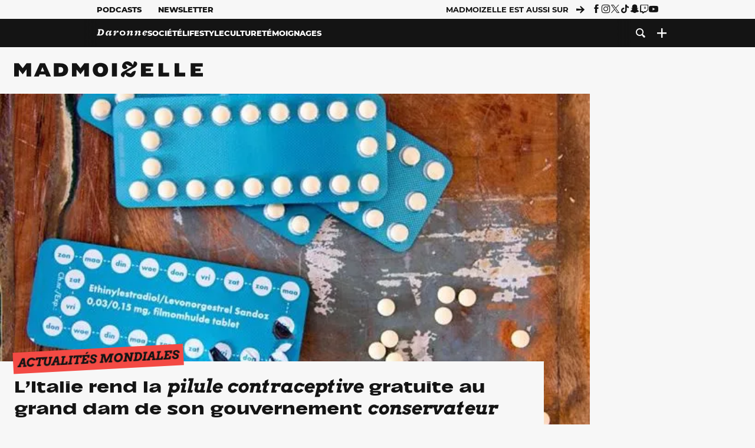

--- FILE ---
content_type: text/html; charset=UTF-8
request_url: https://www.madmoizelle.com/litalie-rend-la-pilule-contraceptive-gratuite-au-grand-dam-de-son-gouvernement-conservateur-1522027
body_size: 27139
content:
<!DOCTYPE html>
<html lang="fr-FR">

<head>
    <link rel="dns-prefetch" href="//scripts.static-od.com"/>
    <link rel="dns-prefetch" href="//c0.lestechnophiles.com"/>
    <link rel="dns-prefetch" href="//c1.lestechnophiles.com"/>
    <link rel="dns-prefetch" href="//c2.lestechnophiles.com"/>
    <link rel="dns-prefetch" href="//ddm.madmoizelle.com">

    <meta charset="UTF-8"/>
    <meta http-equiv="Content-Type" content="text/html; charset=UTF-8"/>
    <meta name="viewport" content="viewport-fit=cover, width=device-width, initial-scale=1, user-scalable=yes"/>
    <meta name="theme-color" content="#ffc505">

    
    <link rel="profile" href="http://gmpg.org/xfn/11"/>
    <link rel="pingback" href="https://www.madmoizelle.com/wp/xmlrpc.php"/>
    <link rel="apple-touch-icon" sizes="180x180" href="https://www.madmoizelle.com/wp-content/themes/madmoizelle-theme/assets/images/favicon/icon-x180.png">
    <link rel="icon" href="https://www.madmoizelle.com/wp-content/themes/madmoizelle-theme/assets/images/favicon/icon.svg"/>
    <link rel="icon" type="image/png" sizes="32x32" href="https://www.madmoizelle.com/wp-content/themes/madmoizelle-theme/assets/images/favicon/icon-x32.png">
    <link rel="icon" type="image/png" sizes="16x16" href="https://www.madmoizelle.com/wp-content/themes/madmoizelle-theme/assets/images/favicon/icon-x16.png"/>

            <script type="text/javascript">window.gdprAppliesGlobally=true;(function(){function a(e){if(!window.frames[e]){if(document.body&&document.body.firstChild){var t=document.body;var n=document.createElement("iframe");n.style.display="none";n.name=e;n.title=e;t.insertBefore(n,t.firstChild)}
            else{setTimeout(function(){a(e)},5)}}}function e(n,r,o,c,s){function e(e,t,n,a){if(typeof n!=="function"){return}if(!window[r]){window[r]=[]}var i=false;if(s){i=s(e,t,n)}if(!i){window[r].push({command:e,parameter:t,callback:n,version:a})}}e.stub=true;function t(a){if(!window[n]||window[n].stub!==true){return}if(!a.data){return}
                var i=typeof a.data==="string";var e;try{e=i?JSON.parse(a.data):a.data}catch(t){return}if(e[o]){var r=e[o];window[n](r.command,r.parameter,function(e,t){var n={};n[c]={returnValue:e,success:t,callId:r.callId};a.source.postMessage(i?JSON.stringify(n):n,"*")},r.version)}}
                if(typeof window[n]!=="function"){window[n]=e;if(window.addEventListener){window.addEventListener("message",t,false)}else{window.attachEvent("onmessage",t)}}}e("__tcfapi","__tcfapiBuffer","__tcfapiCall","__tcfapiReturn");a("__tcfapiLocator");(function(e){
                var t=document.createElement("script");t.id="spcloader";t.type="text/javascript";t.async=true;t.src="https://ddm.madmoizelle.com/"+e+"/loader.js?target="+document.location.hostname;t.charset="utf-8";var n=document.getElementsByTagName("script")[0];n.parentNode.insertBefore(t,n)})("a1eae917-f28e-4669-a7e7-8b28857ccf7a")})();</script>
        <script type="text/javascript">window.didomiConfig={sdkPath:'https://ddm.madmoizelle.com/',apiPath:'https://ddm.madmoizelle.com/api'};</script>
        <meta name='robots' content='index, follow, max-image-preview:large, max-snippet:-1, max-video-preview:-1' />
	<style>img:is([sizes="auto" i], [sizes^="auto," i]) { contain-intrinsic-size: 3000px 1500px }</style>
	
        <script>
            window.humanoidRgpd = {
                vendors: [{"vendor":"twitter","slug":"twitter","name":"Twitter","domains":["x.com","twitter.com","platform.twitter.com"]},{"vendor":"c:youtube","slug":"youtube","name":"YouTube","domains":["youtube.com","youtu.be"]},{"vendor":"c:spotify-embed","slug":"spotify","name":"Spotify","domains":["spotify.com"]},{"vendor":"793","slug":"twitch","name":"Twitch","domains":["twitch.tv"]},{"vendor":"c:instagram","slug":"instagram","name":"Instagram","domains":["instagram.com","instagr.am"]},{"vendor":"facebook","slug":"facebook","name":"Facebook","domains":["facebook.com","fb.com","fb.me"]},{"vendor":"c:applemusi-z4f23R4B","slug":"apple-music","name":"Apple Music","domains":["music.apple.com"]},{"vendor":"1120","slug":"voxeus","name":"Voxeus","display_name":"Bababam","domains":["bababam.com","voxeus.com","podcasts.voxeus.com","podcasts.madmoizelle.com"]},{"vendor":"c:acast-Jn8WkXKW","slug":"acast","name":"Acast","domains":["acast.com","acast.fr","embed.acast.com"]},{"vendor":"c:pinterest","slug":"pinterest","name":"Pinterest","domains":["pinterest.com","pin.it"]},{"vendor":"c:tumblr-3aEJCmnw","slug":"tumblr","name":"Tumblr","domains":["tumblr.com","tumblr.co"]},{"vendor":"c:tiktok-KZAUQLZ9","slug":"tiktok","name":"TikTok","domains":["tiktok.com"]},{"vendor":"c:reddit","slug":"reddit","name":"reddit","display_name":"Reddit","domains":["reddit.com","redd.it"]},{"vendor":"573","slug":"dailymotion","name":"Dailymotion","domains":["dailymotion.com"]},{"vendor":"c:vimeo","slug":"vimeo","name":"Vimeo","domains":["vimeo.com"]},{"vendor":"c:soundclou-FMwbRJcH","slug":"soundcloud","name":"SoundCloud","domains":["soundcloud.com"]},{"vendor":"833","slug":"disqus","name":"Disqus","domains":["disqus.com"]},{"vendor":"c:bluesky-zfNhFrTf","slug":"bluesky-social","name":"Bluesky Social","domains":["bsky.app"]}],
            }
        </script>
        <script src="https://www.madmoizelle.com/wp-content/plugins/humanoid-didomi/dist/didomi-v39dce2c97b3f3a47de3b.js"></script>

        <meta name="nli:image" content="https://c0.lestechnophiles.com/www.madmoizelle.com/wp-content/uploads/2017/12/pilule-contraceptive-cancer-640x400.jpg?key=c26b9b92" /><script type="text/javascript">
    window['gtag_enable_tcf_support'] = true;
    window.dataLayer = window.dataLayer || [];
    window.dataLayer.push({
        ...{"Post_type":"post","articletype":"chaud","contentType":"ct=article","articleId":"1522027","authorname":"elisacovo","publish_date":"2023-04-24T18:51:00+02:00","initial_publish_date":"2023-04-24T18:51:00+02:00","human_readable_publish_date":"24\/04\/2023","modified_date":"2023-06-08T16:11:16+02:00","agedays":"998","agerange":"999","postage":"8","wordcount":"561","primary_category":"actu-dans-le-monde","blocks_list":["humanoid-gutenberg\/chapo","core\/paragraph","core\/heading","core\/paragraph","core\/paragraph","core\/paragraph","humanoid-gutenberg\/read-more","core\/heading","core\/paragraph","core\/paragraph","core\/paragraph","humanoid-gutenberg\/box","core\/paragraph","core\/paragraph","core\/paragraph"],"categories_array":["actu-dans-le-monde","actualites-societe","societe","sante"],"tags_array":["avortement","contraception","italie","ivg","pilule"],"terms_array":["actu-dans-le-monde","actualites-societe","societe","sante","avortement","contraception","italie","ivg","pilule"],"Author":"Elisa Covo","Published_at":"2023-04-24T18:51:00+02:00","Tags":"{actu-dans-le-monde}{actualites-societe}{societe}{sante}{avortement}{contraception}{italie}{ivg}{pilule}"},
        ...{ 'theme': document.documentElement.getAttribute('data-scheme') || 'light' }
    })
</script>

<script>
    (function(w,d,s,l,i){w[l]=w[l]||[];w[l].push({'gtm.start':
    new Date().getTime(),event:'gtm.js'});var f=d.getElementsByTagName(s)[0],
    j=d.createElement(s),dl=l!='dataLayer'?'&l='+l:'';j.async=true;j.src=
    'https://www.googletagmanager.com/gtm.js?id='+i+dl;f.parentNode.insertBefore(j,f);
    })(window,document,'script','dataLayer','GTM-PNZLJMP');
</script>
	<title>L&#039;Italie rend la pilule contraceptive gratuite au grand dam de son gouvernement conservateur - Madmoizelle</title>
	<meta name="description" content="En Italie, l&#039;agence du médicament a voté pour la gratuité de la pilule contraceptive et de la Prep. La mesure doit entrer en vigueur dans les semaines à venir." />
	<link rel="canonical" href="https://www.madmoizelle.com/litalie-rend-la-pilule-contraceptive-gratuite-au-grand-dam-de-son-gouvernement-conservateur-1522027" />
	<meta property="og:locale" content="fr_FR" />
	<meta property="og:type" content="article" />
	<meta property="og:title" content="L&#039;Italie rend la pilule contraceptive gratuite au grand dam de son gouvernement conservateur - Madmoizelle" />
	<meta property="og:description" content="En Italie, l&#039;agence du médicament a voté pour la gratuité de la pilule contraceptive et de la Prep. La mesure doit entrer en vigueur dans les semaines à venir." />
	<meta property="og:url" content="https://www.madmoizelle.com/litalie-rend-la-pilule-contraceptive-gratuite-au-grand-dam-de-son-gouvernement-conservateur-1522027" />
	<meta property="og:site_name" content="Madmoizelle" />
	<meta property="og:image" content="https://c0.lestechnophiles.com/www.madmoizelle.com/wp-content/uploads/2017/12/pilule-contraceptive-cancer.jpg?resize=1600,900&key=365d20bb&watermark" />
	<meta property="og:image:width" content="1600" />
	<meta property="og:image:height" content="900" />
	<meta property="og:image:type" content="image/jpeg" />
	<meta name="author" content="Elisa Covo" />
	<meta name="twitter:card" content="summary_large_image" />
	<meta name="twitter:creator" content="@elisacovo" />
	<meta name="twitter:label1" content="Written by" />
	<meta name="twitter:data1" content="Elisa Covo" />
	<meta name="twitter:label2" content="Est. reading time" />
	<meta name="twitter:data2" content="3 minutes" />
	<script type="application/ld+json" class="yoast-schema-graph">{"@context":"https://schema.org","@graph":[{"@type":"NewsArticle","@id":"https://www.madmoizelle.com/litalie-rend-la-pilule-contraceptive-gratuite-au-grand-dam-de-son-gouvernement-conservateur-1522027#article","isPartOf":{"@id":"https://www.madmoizelle.com/litalie-rend-la-pilule-contraceptive-gratuite-au-grand-dam-de-son-gouvernement-conservateur-1522027"},"author":{"name":"Elisa Covo","@id":"https://www.madmoizelle.com/#/schema/person/9db722aca620e2da992654731d1ae856"},"headline":"L&rsquo;Italie rend la pilule contraceptive gratuite au grand dam de son gouvernement conservateur","datePublished":"2023-04-24T16:51:00+00:00","dateModified":"2023-06-08T14:11:16+00:00","mainEntityOfPage":{"@id":"https://www.madmoizelle.com/litalie-rend-la-pilule-contraceptive-gratuite-au-grand-dam-de-son-gouvernement-conservateur-1522027"},"wordCount":597,"commentCount":2,"publisher":{"@id":"https://www.madmoizelle.com/#organization"},"image":{"@id":"https://www.madmoizelle.com/litalie-rend-la-pilule-contraceptive-gratuite-au-grand-dam-de-son-gouvernement-conservateur-1522027#primaryimage"},"thumbnailUrl":"https://c0.lestechnophiles.com/www.madmoizelle.com/wp-content/uploads/2017/12/pilule-contraceptive-cancer.jpg?resize=1600,900&key=365d20bb&watermark","keywords":["avortement","Contraception","Italie","IVG","Pilule"],"articleSection":["Actualités mondiales","Santé","Société"],"inLanguage":"fr-FR","potentialAction":[{"@type":"CommentAction","name":"Comment","target":["https://www.madmoizelle.com/litalie-rend-la-pilule-contraceptive-gratuite-au-grand-dam-de-son-gouvernement-conservateur-1522027#respond"]}],"copyrightYear":"2023","copyrightHolder":{"@id":"https://www.madmoizelle.com/#organization"},"description":"En Italie, l'agence du médicament a voté pour la gratuité de la pilule contraceptive et de la Prep. La mesure doit entrer en vigueur dans les semaines à venir.","speakable":{"@type":"SpeakableSpecification","cssSelector":".article-excerpt"},"isAccessibleForFree":true},{"@type":"WebPage","@id":"https://www.madmoizelle.com/litalie-rend-la-pilule-contraceptive-gratuite-au-grand-dam-de-son-gouvernement-conservateur-1522027","url":"https://www.madmoizelle.com/litalie-rend-la-pilule-contraceptive-gratuite-au-grand-dam-de-son-gouvernement-conservateur-1522027","name":"L'Italie rend la pilule contraceptive gratuite au grand dam de son gouvernement conservateur - Madmoizelle","isPartOf":{"@id":"https://www.madmoizelle.com/#website"},"primaryImageOfPage":{"@id":"https://www.madmoizelle.com/litalie-rend-la-pilule-contraceptive-gratuite-au-grand-dam-de-son-gouvernement-conservateur-1522027#primaryimage"},"image":{"@id":"https://www.madmoizelle.com/litalie-rend-la-pilule-contraceptive-gratuite-au-grand-dam-de-son-gouvernement-conservateur-1522027#primaryimage"},"thumbnailUrl":"https://c0.lestechnophiles.com/www.madmoizelle.com/wp-content/uploads/2017/12/pilule-contraceptive-cancer.jpg?resize=1600,900&key=365d20bb&watermark","datePublished":"2023-04-24T16:51:00+00:00","dateModified":"2023-06-08T14:11:16+00:00","description":"En Italie, l'agence du médicament a voté pour la gratuité de la pilule contraceptive et de la Prep. La mesure doit entrer en vigueur dans les semaines à venir.","breadcrumb":{"@id":"https://www.madmoizelle.com/litalie-rend-la-pilule-contraceptive-gratuite-au-grand-dam-de-son-gouvernement-conservateur-1522027#breadcrumb"},"inLanguage":"fr-FR","potentialAction":[{"@type":"ReadAction","target":["https://www.madmoizelle.com/litalie-rend-la-pilule-contraceptive-gratuite-au-grand-dam-de-son-gouvernement-conservateur-1522027"]}]},{"@type":"ImageObject","inLanguage":"fr-FR","@id":"https://www.madmoizelle.com/litalie-rend-la-pilule-contraceptive-gratuite-au-grand-dam-de-son-gouvernement-conservateur-1522027#primaryimage","url":"https://c0.lestechnophiles.com/www.madmoizelle.com/wp-content/uploads/2017/12/pilule-contraceptive-cancer.jpg?resize=1600,900&key=365d20bb&watermark","contentUrl":"https://c0.lestechnophiles.com/www.madmoizelle.com/wp-content/uploads/2017/12/pilule-contraceptive-cancer.jpg?resize=1600,900&key=365d20bb&watermark","width":1600,"height":900},{"@type":"BreadcrumbList","@id":"https://www.madmoizelle.com/litalie-rend-la-pilule-contraceptive-gratuite-au-grand-dam-de-son-gouvernement-conservateur-1522027#breadcrumb","itemListElement":[{"@type":"ListItem","position":1,"name":"madmoizelle","item":"https://www.madmoizelle.com/"},{"@type":"ListItem","position":2,"name":"Société","item":"https://www.madmoizelle.com/rubriques/societe"},{"@type":"ListItem","position":3,"name":"Actualités","item":"https://www.madmoizelle.com/rubriques/societe/actualites-societe"},{"@type":"ListItem","position":4,"name":"Actualités mondiales","item":"https://www.madmoizelle.com/rubriques/societe/actualites-societe/actu-dans-le-monde"},{"@type":"ListItem","position":5,"name":"L&rsquo;Italie rend la pilule contraceptive gratuite au grand dam de son gouvernement conservateur"}]},{"@type":"WebSite","@id":"https://www.madmoizelle.com/#website","url":"https://www.madmoizelle.com/","name":"Madmoizelle","description":"Le magazine qui écrit la société au féminin","publisher":{"@id":"https://www.madmoizelle.com/#organization"},"potentialAction":[{"@type":"SearchAction","target":{"@type":"EntryPoint","urlTemplate":"https://www.madmoizelle.com/?s={search_term_string}"},"query-input":{"@type":"PropertyValueSpecification","valueRequired":true,"valueName":"search_term_string"}}],"inLanguage":"fr-FR"},{"@type":"Organization","@id":"https://www.madmoizelle.com/#organization","name":"Madmoizelle","url":"https://www.madmoizelle.com/","logo":{"@type":"ImageObject","inLanguage":"fr-FR","@id":"https://www.madmoizelle.com/#/schema/logo/image/","url":"https://www.madmoizelle.com/wp-content/uploads/2021/07/logomad_1000.png","contentUrl":"https://www.madmoizelle.com/wp-content/uploads/2021/07/logomad_1000.png","width":1000,"height":1000,"caption":"Madmoizelle"},"image":{"@id":"https://www.madmoizelle.com/#/schema/logo/image/"}},{"@type":"Person","@id":"https://www.madmoizelle.com/#/schema/person/9db722aca620e2da992654731d1ae856","name":"Elisa Covo","image":{"@type":"ImageObject","inLanguage":"fr-FR","@id":"https://www.madmoizelle.com/#/schema/person/image/","url":"https://secure.gravatar.com/avatar/be085494dd79763ccd85bf5503fef090281c4704e985a7961bad012aac908e72?s=96&d=mm&r=g","contentUrl":"https://secure.gravatar.com/avatar/be085494dd79763ccd85bf5503fef090281c4704e985a7961bad012aac908e72?s=96&d=mm&r=g","caption":"Elisa Covo"},"description":"Elisa a vécu en Angleterre et au Canada, où elle couvrait l’actualité culturelle pour la presse locale. De retour en France, elle a fait un passage chez Condé Nast, avant de rejoindre les rédactions de ELLE et de So Good, où elle signait des grands reportages sur l'environnement, des critiques musicales, des décryptages actu, pop culture ou féminisme... Fière d'officier aujourd'hui à la rubrique société de Madmoizelle, Elisa passe son temps libre en brocante à dénicher des pépites.","sameAs":["https://www.instagram.com/elisacovo/?hl=fr","https://fr.linkedin.com/in/elisa-covo-a28b00179","https://x.com/elisacovo"],"url":"https://www.madmoizelle.com/author/elisacovo"}]}</script>
	<meta property="article:published_time" content="2023-04-24T16:51:00+00:00" />
	<meta property="article:modified_time" content="2023-06-08T14:11:16+00:00" />
	<meta property="og:updated_time" content="2023-06-08T14:11:16+00:00" />



        <meta name="parsely-title" content="L&amp;rsquo;Italie rend la pilule contraceptive gratuite au grand dam de son gouvernement conservateur"/>
        <meta name="parsely-link" content="https://www.madmoizelle.com/litalie-rend-la-pilule-contraceptive-gratuite-au-grand-dam-de-son-gouvernement-conservateur-1522027"/>
        <meta name="parsely-type" content="post"/>

        
            <meta name="parsely-image-url" content="https://www.madmoizelle.com/wp-content/uploads/2017/12/pilule-contraceptive-cancer-640x400.jpg"/>
            <meta name="parsely-pub-date" content="2023-04-24T18:51:00Z"/>
            <meta name="parsely-section" content="societe"/>
                                        <meta name="parsely-author" content="Elisa Covo"/>
                                        <meta name="parsely-tags" content="actu-dans-le-monde,actualites-societe,societe,sante,avortement,contraception,italie,ivg,pilule,ct_article,at_chaud,pt_post"/>
            <meta name="parsely-post-id" content="1522027"/>

            <script src="https://www.madmoizelle.com/wp-content/cache/83a4c75f-c574-4042-9672-d3f7fb80dd5c/e939069c8935d349731efce83e7e86306eb6158f.js" id="affilizz-rendering-js" defer data-wp-strategy="defer"></script>
<script defer src="https://www.madmoizelle.com/wp-content/themes/madmoizelle-theme/dist/javascripts/main-v569d98e7599f1f88fd44.js" id="jquery-js"></script>
<script id="jquery-js-after">
var theme_config={"ajaxurl":"https:\/\/www.madmoizelle.com\/wp\/wp-admin\/admin-ajax.php","theme":"https:\/\/www.madmoizelle.com\/wp-content\/themes\/madmoizelle-theme","themePath":"wp-content\/themes\/madmoizelle-theme","themeManifest":"https:\/\/www.madmoizelle.com\/wp-content\/uploads\/resources\/theme-manifest.json"}
</script>
<script defer src="https://www.madmoizelle.com/wp-content/themes/madmoizelle-theme/dist/javascripts/single-v569d98e7599f1f88fd44.js" id="single-js"></script>
<script>
    window.modifyLayout = {
        init: function () {
            if (window.initWallpaperCallback) {
                document.removeEventListener('wallpaper-ads', window.initWallpaperCallback);
            }

            const navHeader = document.getElementById('navigation-header');
            const ctBoc = document.getElementById('ctBoc');
            if (ctBoc) {
                ctBoc.style.position = 'relative';
                ctBoc.style.marginRight = 'auto';
                ctBoc.style.marginLeft = 'auto';
                ctBoc.style.maxWidth = '1000px';
                ctBoc.classList.add('has-bg-body-background-color');
            }

            const socials = document.getElementsByClassName('socials--header');
            if (socials.length) {
                for (var i = 0; i < socials.length; i += 1) {
                    socials[i].classList.add('is-hidden');
                }
            }

            const heroDuoCovers = document.querySelectorAll('.hero-duo .post-card__cover > picture');
            heroDuoCovers.forEach((hero) => {
                hero.style.aspectRatio = '5/4';
            })

            const heroDuopostCardContents = document.querySelectorAll('.hero-duo .post-card__title, .hero-duo .post-card__category');
            heroDuopostCardContents.forEach((el) => {
                el.style.setProperty('font-size', '1.25rem', 'important');
            })

            const articleContent = document.getElementsByClassName('article-content');
            if (articleContent.length) {
                articleContent[0].classList.add('no-align');
            }

            const headerCoverWrapper = document.getElementsByClassName('article-header__cover');
            if (headerCoverWrapper.length) {
                headerCoverWrapper[0].classList.add('container', 'pt-0', 'pb-4-desktop', 'p-0-mobile')
            }

            const headerContentWrapper = document.getElementsByClassName('article-header__content');
            if (headerContentWrapper.length) {
                headerContentWrapper[0].style.maxWidth = 'max-content';
                headerContentWrapper[0].style.marginLeft = '0';
            }

            const wallpaper = document.getElementById('wallpaper-ad');
            if (wallpaper && ctBoc) {
                wallpaper.style.position = 'sticky';
                wallpaper.style.top = '0';

                const wallpaperContainer = document.createElement('div');
                wallpaperContainer.id = 'wallpaper-ad-container';
                wallpaperContainer.style.position = 'absolute';
                wallpaperContainer.style.bottom = '0';
                wallpaperContainer.style.left = '0';
                wallpaperContainer.style.right = '0';
                wallpaperContainer.style.width = '100%';
                wallpaperContainer.style.top = navHeader.offsetHeight + 'px';

                let $refContainer = document.body;
                const $contentWrapper = document.querySelector('body > .wrapper');
                if ($contentWrapper) {
                    $refContainer = $contentWrapper;
                }

                $refContainer.insertBefore(wallpaperContainer, ctBoc);
                wallpaperContainer.appendChild(wallpaper);
            }



                        const billboards = document.getElementsByClassName('is-lovely-catfishb');
            if (billboards.length) {
                const headerBanner = billboards[0].closest('.article-header-banner');
                if (headerBanner) {
                    headerBanner.classList.add('is-hidden');
                } else if (document.getElementById('optidigital-adslot-Billboard_1')) {
                    billboards[0].classList.add('is-hidden');
                }
            }
        },
    }


    window.initWallpaperCallback = function () {
        window.modifyLayout.init();
    };

    var wallpaper = document.getElementById('wallpaper-ad');
    if (wallpaper) {
        window.modifyLayout.init();
    } else {
        document.addEventListener('wallpaper-ads', window.initWallpaperCallback);
    }
</script>
<link rel="EditURI" type="application/rsd+xml" title="RSD" href="https://www.madmoizelle.com/wp/xmlrpc.php?rsd" />

            <link rel="preload" as="font" type="font/woff2" crossOrigin="anonymous" href="/wp-content/themes/madmoizelle-theme/dist/fonts/3525fd90c061dc5315d1.woff2"/>
                    <link rel="preload" as="font" type="font/woff2" crossOrigin="anonymous" href="/wp-content/themes/madmoizelle-theme/dist/fonts/63fb1e0aeacd3399d5e3.woff2"/>
                    <link rel="preload" as="font" type="font/woff2" crossOrigin="anonymous" href="/wp-content/themes/madmoizelle-theme/dist/fonts/7dbcc8a5ea2289d83f65.woff2"/>
                    <link rel="preload" as="font" type="font/woff2" crossOrigin="anonymous" href="/wp-content/themes/madmoizelle-theme/dist/fonts/db9a3e0ba7eaea32e5f5.woff2"/>
                    <link rel="preload" as="font" type="font/woff2" crossOrigin="anonymous" href="/wp-content/themes/madmoizelle-theme/dist/fonts/091b209546e16313fd4f.woff2"/>
                    <link rel="preload" as="font" type="font/woff2" crossOrigin="anonymous" href="/wp-content/themes/madmoizelle-theme/dist/fonts/b71748ae4f80ec8c014d.woff2"/>
                    <link rel="preload" as="font" type="font/woff2" crossOrigin="anonymous" href="/wp-content/themes/madmoizelle-theme/dist/fonts/6bcc86190144949ef7f1.woff2"/>
                    <link rel="preload" as="font" type="font/woff2" crossOrigin="anonymous" href="/wp-content/themes/madmoizelle-theme/dist/fonts/479a7defbeb6da09af10.woff2"/>
                    <link rel="preload" as="font" type="font/woff2" crossOrigin="anonymous" href="/wp-content/themes/madmoizelle-theme/dist/fonts/e888d742c6aba4571635.woff2"/>
                    <link rel="preload" as="font" type="font/woff2" crossOrigin="anonymous" href="/wp-content/themes/madmoizelle-theme/dist/fonts/7eb3cffab978f67d1b5e.woff2"/>
                    <link rel="preload" as="font" type="font/woff2" crossOrigin="anonymous" href="/wp-content/themes/madmoizelle-theme/dist/fonts/e9e7366b380433129bb6.woff2?4biax1"/>
        <link href="https://www.madmoizelle.com/wp-content/themes/madmoizelle-theme/dist/styles/main-v569d98e7599f1f88fd44.css" media="all" rel="stylesheet" type="text/css" />        <script defer data-api="https://www.madmoizelle.com/plsbl/api/event" data-domain="madmoizelle.com" src="https://www.madmoizelle.com/plsbl/js/plausible.js"></script>
        <meta name="affilizz-media" content="63be7c1a854fb5049c111f6e" />

        <script async="" type="text/javascript" src="https://securepubads.g.doubleclick.net/tag/js/gpt.js"></script>
        <script type="text/javascript">
            var optidigitalQueue = optidigitalQueue || {};
            optidigitalQueue.cmd = optidigitalQueue.cmd || [];
            var targeting = {"adUnit":"/1011818/madmoizelle.com/societe-article","pageTargeting":{"tags":["actu-dans-le-monde","actualites-societe","societe","sante","avortement","contraception","italie","ivg","pilule","article"],"isSponso":0,"isSafe":1,"site_version":"new2021","id_article":1522027,"article_id":1522027}};
            if (window.doNotTrack) targeting.pageTargeting.donotrack = 1;
            targeting.pageTargeting.theme = document.documentElement.getAttribute('data-scheme') || 'light';
            targeting.pageTargeting.tags = targeting.pageTargeting.tags || [];
                        // Begin tmp random targeting
            var shouldDelInternalExclu = false;

            function manageCampaignExclu(advertiser) {
                if (advertiser === 'apple') {
                    document.cookie = 'crandomseg=1; path=/; max-age=86400';
                    shouldDelInternalExclu = true;
                    document.dispatchEvent(new Event('del-exclu'));

                    // Hide all natives
                    const natives = document.querySelectorAll('[href^="https://native.humanoid.fr"]');
                    natives.forEach((link) => {
                        if (link.matches('.sidebar *')) {
                            link.closest('.mt-3').style.display = 'none';
                        } else if (link.matches('.article-footer *')) {
                            link.closest('.columns.is-mobile.is-2.is-variable').style.display = 'none';
                        }
                        link.closest('.post-card').style.display = 'none';
                    });
                }
            }

                        var pExclu = 200;
            if (document.cookie.indexOf('crandomseg') === -1 && (Math.floor(Math.random() * 1000) < pExclu || window.location.hash === '#forceexclu')) {
                targeting.pageTargeting.tags.push('arandomseg');
            }
            // End tmp random targeting

            var odS = document.createElement('script');
            odS.setAttribute('type', 'module');
            odS.setAttribute('src', 'https://scripts.opti-digital.com/modules/?site=madmoizellev2');
            odS.setAttribute('id', 'optidigital-ad-init');
            odS.setAttribute('config', JSON.stringify(targeting));
            document.getElementsByTagName('head')[0].appendChild(odS);
        </script>
        </head>

<body class="wp-singular post-template-default single single-post postid-1522027 single-format-standard wp-embed-responsive wp-theme-madmoizelle-theme nojs has-primary-color is-societe">
            <script>document.body.className = document.body.className.replace('nojs', '');</script>
        <link href="https://www.madmoizelle.com/wp-content/themes/madmoizelle-theme/dist/styles/single-v569d98e7599f1f88fd44.css" media="all" rel="stylesheet" type="text/css" /><div class="Mobile_Sticky_Bottom" style="display:none"></div>    
<header id="navigation-header" class="navigation-header">
    <div class="navigation-header__desktop is-hidden-mobile">
        <div class="navigation-header__top-container">
            <div class="navigation-header__top-nav container">
                <nav aria-label="Podcast et Newsletter">
                    <ul class="navigation-header__top-nav-list is-flex">
                                            
<li
    class="is-top-nav-item "
    >
                        <a
                class="navigation-link "
                href="https://podcasts.madmoizelle.com"
                                                    target="_blank"
                            >
                
    
            Podcasts    
            </a>
            
    </li>
                                            
<li
    class="is-top-nav-item "
    >
                        <a
                class="navigation-link "
                href="https://www.madmoizelle.com/newsletters"
                                            >
                
    
            Newsletter    
            </a>
            
    </li>
                                        </ul>
                </nav>
                <nav class="is-flex is-align-items-center" aria-label="Réseaux sociaux">
                    <p class="has-text-weight-bold">Madmoizelle est aussi sur</p>
                    <span class="icon-arrow is-inline-block mx-2"></span>
                    <ul class="navigation-header__socials socials is-flex">
                        <li>
                <a title="Suivez nous sur Facebook"
                   href="https://www.facebook.com/madmoiZelle"
                   class="icon-fb"
                   target="_blank"
                   rel="noopener"></a>
            </li>
                                <li>
                <a title="Suivez nous sur Instagram"
                   href="https://www.instagram.com/madmoizelle/?hl=fr"
                   class="icon-insta"
                   target="_blank"
                   rel="noopener"></a>
            </li>
                                <li>
                <a title="Suivez nous sur X"
                   href="https://twitter.com/madmoiZelle"
                   class="icon-x"
                   target="_blank"
                   rel="noopener"></a>
            </li>
                                <li>
                <a title="Suivez nous sur Tiktok"
                   href="https://www.tiktok.com/@madmoizellecom"
                   class="icon-tiktok"
                   target="_blank"
                   rel="noopener"></a>
            </li>
                                <li>
                <a title="Suivez nous sur Snapchat"
                   href="https://www.snapchat.com/add/madmoizellecom"
                   class="icon-snap"
                   target="_blank"
                   rel="noopener"></a>
            </li>
                                <li>
                <a title="Suivez nous sur Twitch"
                   href="https://www.twitch.tv/madmoizelle"
                   class="icon-twitch"
                   target="_blank"
                   rel="noopener"></a>
            </li>
                                <li>
                <a title="Suivez nous sur Youtube"
                   href="https://www.youtube.com/user/madmoiZelledotcom"
                   class="icon-yt"
                   target="_blank"
                   rel="noopener"></a>
            </li>
                        </ul>
                </nav>
            </div>
        </div>
        <div class="navigation-header__bottom-container has-bg-nav-background">
            <nav class="container navigation-header__bottom-nav " aria-label="Navigation Principale">
                                <ul class="navigation-header__categories is-hscroll pl-2">
                                                                                    <li class="is-daronne">
                        <a href="https://www.madmoizelle.com/rubriques/daronne"
                           class="navigation-link is-flex is-align-items-center ">
                                                        <svg viewBox="0 0 114 16" aria-label="Daronne" role="img">
                                <title>Aller sur Daronne</title>
                                <use href="https://www.madmoizelle.com/wp-content/themes/madmoizelle-theme/assets/images/daronne/full-logo.svg#logo"
                                     class="is-daronne-svg"></use>
                            </svg>
                                                    </a>
                    </li>
                                                                <li class="is-societe">
                        <a href="https://www.madmoizelle.com/rubriques/societe"
                           class="navigation-link is-flex is-align-items-center active">
                                                        <span class="">
                                Société                            </span>
                                                    </a>
                    </li>
                                                                <li class="is-lifestyle">
                        <a href="https://www.madmoizelle.com/rubriques/lifestyle"
                           class="navigation-link is-flex is-align-items-center ">
                                                        <span class="">
                                Lifestyle                            </span>
                                                    </a>
                    </li>
                                                                <li class="is-culture">
                        <a href="https://www.madmoizelle.com/rubriques/culture"
                           class="navigation-link is-flex is-align-items-center ">
                                                        <span class="">
                                Culture                            </span>
                                                    </a>
                    </li>
                                                                <li class="is-temoignages">
                        <a href="https://www.madmoizelle.com/motsclefs/temoignages"
                           class="navigation-link is-flex is-align-items-center ">
                                                        <span class="">
                                Témoignages                            </span>
                                                    </a>
                    </li>
                                    </ul>
                <ul class="navigation-header__menu">
                                    
<li
    class="is-search "
    >
                        <a
                class="navigation-link "
                href="https://www.madmoizelle.com/?s"
                                    aria-label="Recherche"
                                            >
                
            <span class="icon-search"></span>
    
    
            </a>
            
    </li>
                                    
<li
    class="is-plus navigation-dropdown"
    >
                        <button
                class="navigation-link "
                                    aria-label="Ouvrir le menu"
                                data-controls="desktop-menu"
            >
                
            <span class="icon-plus"></span>
    
    
            </button>
            
            <ul id="desktop-menu" hidden>
                            
<li
    class="is-dropdown-item "
    >
                        <a
                class="navigation-link "
                href="https://forums.madmoizelle.com"
                                                    target="_blank"
                            >
                
    
            Forum    
            </a>
            
    </li>
                            
<li
    class="is-dropdown-item "
    >
                        <a
                class="navigation-link "
                href="https://www.madmoizelle.com/motsclefs/bons-plans"
                                            >
                
    
            Bons plans    
            </a>
            
    </li>
                            
<li
    class="is-dropdown-item "
    >
                        <a
                class="navigation-link "
                href="https://www.madmoizelle.com/motsclefs/guide-achat"
                                            >
                
    
            Guides d'achat    
            </a>
            
    </li>
                            
<li
    class="is-dropdown-item "
    >
                        <a
                class="navigation-link "
                href="https://www.madmoizelle.com/motsclefs/test"
                                            >
                
    
            Tests    
            </a>
            
    </li>
                            
<li
    class="is-separator "
            aria-hidden="true"
    >
    
    </li>
                            
<li
    class="is-dropdown-item "
    >
                        <a
                class="navigation-link "
                href="https://www.madmoizelle.com/mentions-legales"
                                            >
                
    
            Mentions légales    
            </a>
            
    </li>
                            
<li
    class="is-dropdown-item "
    >
                        <a
                class="navigation-link "
                href="https://www.madmoizelle.com/contact"
                                            >
                
    
            Contact    
            </a>
            
    </li>
                            
<li
    class="is-dropdown-item "
    >
                        <a
                class="navigation-link "
                href="https://www.madmoizelle.com/politique-cookies"
                                            >
                
    
            Politique cookies    
            </a>
            
    </li>
                            
<li
    class="is-dropdown-item "
    >
                        <a
                class="navigation-link "
                href="https://www.madmoizelle.com/politique-de-traitement-des-donnees-personnelles"
                                            >
                
    
            Données personnelles    
            </a>
            
    </li>
                    </ul>
    </li>
                                </ul>
            </nav>
        </div>
    </div>
    <div class="navigation-header__mobile is-hidden-tablet">
        <div class="navigation-header__mobile-nav">
            <div class="navigation-dropdown px-2">
                <button class="navigation-link is-flex" aria-label="Ouvrir le menu" data-controls="mobile-menu">
                    <span id="burger-menu-icon" class="icon-burgermenu"></span>
                </button>
            </div>
            <div class="site-logo-wrapper container">
    <div class="site-logo">
                    <a title="Madmoizelle" href="https://www.madmoizelle.com/">
                                    <svg viewBox="0 0 1197 101" role="img">>
                        <title>Accueil de Madmoizelle</title>
                        <use href="https://www.madmoizelle.com/wp-content/themes/madmoizelle-theme/assets/images/full-logo.svg#logo"></use>
                    </svg>
                            </a>
            </div>
</div>
            <ul class="navigation-header__menu">
                            
<li
    class="is-search "
    >
                        <a
                class="navigation-link "
                href="https://www.madmoizelle.com/?s"
                                    aria-label="Recherche"
                                            >
                
            <span class="icon-search"></span>
    
    
            </a>
            
    </li>
                        </ul>
        </div>
        <div id="mobile-menu" class="navigation-header__mobile-menu" hidden>
            <nav class="navigation-header__mobile-categories" aria-label="Rubriques">
                <ul class="navigation-header__categories">
                                                            <li class="is-daronne">
                        <div id="daronne" aria-label="Afficher les sous-catégories" data-controls="category-dropdown"
                             class="category-dropdown">
                            <a href="https://www.madmoizelle.com/rubriques/daronne"
                               class="navigation-link ">
                                                                <svg viewBox="0 0 114 16" aria-label="Daronne" role="img">
                                    <title>Aller sur Daronne</title>
                                    <use href="https://www.madmoizelle.com/wp-content/themes/madmoizelle-theme/assets/images/daronne/full-logo.svg#logo"
                                         class="is-daronne-svg"></use>
                                </svg>
                                                            </a>
                                                        <span id="daronne-dropdown-icon" class="category-dropdown-icon icon-chevron2 is-inline-block is-size-title-card is-white mr-2"></span>
                                                    </div>
                                                <ul class="navigation-header__sub-categories" data-controls="category-children" hidden>
                                                        <li>
                                <a href="https://www.madmoizelle.com/rubriques/daronne/chere-daronne"
                                   class="navigation-link is-flex is-align-items-center is-sub-category
                                   ">
                                    <span>
                                        Chère Daronne                                    </span>
                                </a>
                            </li>
                                                        <li>
                                <a href="https://www.madmoizelle.com/rubriques/daronne/couple"
                                   class="navigation-link is-flex is-align-items-center is-sub-category
                                   ">
                                    <span>
                                        Couple                                    </span>
                                </a>
                            </li>
                                                        <li>
                                <a href="https://www.madmoizelle.com/rubriques/daronne/amour-et-eau-fraiche"
                                   class="navigation-link is-flex is-align-items-center is-sub-category
                                   ">
                                    <span>
                                        D'amour et d'eau fraiche                                    </span>
                                </a>
                            </li>
                                                        <li>
                                <a href="https://www.madmoizelle.com/rubriques/daronne/grossesse"
                                   class="navigation-link is-flex is-align-items-center is-sub-category
                                   ">
                                    <span>
                                        Grossesse                                    </span>
                                </a>
                            </li>
                                                        <li>
                                <a href="https://www.madmoizelle.com/rubriques/daronne/parentalite"
                                   class="navigation-link is-flex is-align-items-center is-sub-category
                                   ">
                                    <span>
                                        Parentalité                                    </span>
                                </a>
                            </li>
                                                        <li>
                                <a href="https://www.madmoizelle.com/rubriques/daronne/quand-on-aime-on-compte"
                                   class="navigation-link is-flex is-align-items-center is-sub-category
                                   ">
                                    <span>
                                        Quand on aime, on compte                                    </span>
                                </a>
                            </li>
                                                    </ul>
                                            </li>
                                        <li class="is-societe">
                        <div id="societe" aria-label="Afficher les sous-catégories" data-controls="category-dropdown"
                             class="category-dropdown">
                            <a href="https://www.madmoizelle.com/rubriques/societe"
                               class="navigation-link active">
                                                                <span>
                                    Société                                </span>
                                                            </a>
                                                        <span id="societe-dropdown-icon" class="category-dropdown-icon icon-chevron2 is-inline-block is-size-title-card is-white mr-2"></span>
                                                    </div>
                                                <ul class="navigation-header__sub-categories" data-controls="category-children" hidden>
                                                        <li>
                                <a href="https://www.madmoizelle.com/rubriques/societe/actualites-societe"
                                   class="navigation-link is-flex is-align-items-center is-sub-category
                                   ">
                                    <span>
                                        Actualités                                    </span>
                                </a>
                            </li>
                                                        <li>
                                <a href="https://www.madmoizelle.com/rubriques/societe/animaux"
                                   class="navigation-link is-flex is-align-items-center is-sub-category
                                   ">
                                    <span>
                                        Animaux                                    </span>
                                </a>
                            </li>
                                                        <li>
                                <a href="https://www.madmoizelle.com/rubriques/societe/chronique"
                                   class="navigation-link is-flex is-align-items-center is-sub-category
                                   ">
                                    <span>
                                        Chronique                                    </span>
                                </a>
                            </li>
                                                        <li>
                                <a href="https://www.madmoizelle.com/rubriques/societe/ecologie"
                                   class="navigation-link is-flex is-align-items-center is-sub-category
                                   ">
                                    <span>
                                        Écologie                                    </span>
                                </a>
                            </li>
                                                        <li>
                                <a href="https://www.madmoizelle.com/rubriques/societe/feminisme"
                                   class="navigation-link is-flex is-align-items-center is-sub-category
                                   ">
                                    <span>
                                        Féminisme                                    </span>
                                </a>
                            </li>
                                                        <li>
                                <a href="https://www.madmoizelle.com/rubriques/societe/justice"
                                   class="navigation-link is-flex is-align-items-center is-sub-category
                                   ">
                                    <span>
                                        Justice                                    </span>
                                </a>
                            </li>
                                                        <li>
                                <a href="https://www.madmoizelle.com/rubriques/societe/politique"
                                   class="navigation-link is-flex is-align-items-center is-sub-category
                                   ">
                                    <span>
                                        Politique                                    </span>
                                </a>
                            </li>
                                                        <li>
                                <a href="https://www.madmoizelle.com/rubriques/societe/sante"
                                   class="navigation-link is-flex is-align-items-center is-sub-category
                                   ">
                                    <span>
                                        Santé                                    </span>
                                </a>
                            </li>
                                                        <li>
                                <a href="https://www.madmoizelle.com/rubriques/societe/sport"
                                   class="navigation-link is-flex is-align-items-center is-sub-category
                                   ">
                                    <span>
                                        Sport                                    </span>
                                </a>
                            </li>
                                                    </ul>
                                            </li>
                                        <li class="is-lifestyle">
                        <div id="lifestyle" aria-label="Afficher les sous-catégories" data-controls="category-dropdown"
                             class="category-dropdown">
                            <a href="https://www.madmoizelle.com/rubriques/lifestyle"
                               class="navigation-link ">
                                                                <span>
                                    Lifestyle                                </span>
                                                            </a>
                                                        <span id="lifestyle-dropdown-icon" class="category-dropdown-icon icon-chevron2 is-inline-block is-size-title-card is-white mr-2"></span>
                                                    </div>
                                                <ul class="navigation-header__sub-categories" data-controls="category-children" hidden>
                                                        <li>
                                <a href="https://www.madmoizelle.com/rubriques/lifestyle/argent"
                                   class="navigation-link is-flex is-align-items-center is-sub-category
                                   ">
                                    <span>
                                        Argent                                    </span>
                                </a>
                            </li>
                                                        <li>
                                <a href="https://www.madmoizelle.com/rubriques/lifestyle/beaute"
                                   class="navigation-link is-flex is-align-items-center is-sub-category
                                   ">
                                    <span>
                                        Beauté                                    </span>
                                </a>
                            </li>
                                                        <li>
                                <a href="https://www.madmoizelle.com/rubriques/lifestyle/bien-etre"
                                   class="navigation-link is-flex is-align-items-center is-sub-category
                                   ">
                                    <span>
                                        Bien-être                                    </span>
                                </a>
                            </li>
                                                        <li>
                                <a href="https://www.madmoizelle.com/rubriques/lifestyle/deco"
                                   class="navigation-link is-flex is-align-items-center is-sub-category
                                   ">
                                    <span>
                                        Déco                                    </span>
                                </a>
                            </li>
                                                        <li>
                                <a href="https://www.madmoizelle.com/rubriques/lifestyle/miam"
                                   class="navigation-link is-flex is-align-items-center is-sub-category
                                   ">
                                    <span>
                                        Food                                    </span>
                                </a>
                            </li>
                                                        <li>
                                <a href="https://www.madmoizelle.com/rubriques/lifestyle/mode"
                                   class="navigation-link is-flex is-align-items-center is-sub-category
                                   ">
                                    <span>
                                        Mode                                    </span>
                                </a>
                            </li>
                                                        <li>
                                <a href="https://www.madmoizelle.com/rubriques/lifestyle/psycho-sexo"
                                   class="navigation-link is-flex is-align-items-center is-sub-category
                                   ">
                                    <span>
                                        Psycho-sexo                                    </span>
                                </a>
                            </li>
                                                        <li>
                                <a href="https://www.madmoizelle.com/rubriques/lifestyle/travail"
                                   class="navigation-link is-flex is-align-items-center is-sub-category
                                   ">
                                    <span>
                                        Travail                                    </span>
                                </a>
                            </li>
                                                        <li>
                                <a href="https://www.madmoizelle.com/rubriques/lifestyle/voyages"
                                   class="navigation-link is-flex is-align-items-center is-sub-category
                                   ">
                                    <span>
                                        Voyages                                    </span>
                                </a>
                            </li>
                                                    </ul>
                                            </li>
                                        <li class="is-culture">
                        <div id="culture" aria-label="Afficher les sous-catégories" data-controls="category-dropdown"
                             class="category-dropdown">
                            <a href="https://www.madmoizelle.com/rubriques/culture"
                               class="navigation-link ">
                                                                <span>
                                    Culture                                </span>
                                                            </a>
                                                        <span id="culture-dropdown-icon" class="category-dropdown-icon icon-chevron2 is-inline-block is-size-title-card is-white mr-2"></span>
                                                    </div>
                                                <ul class="navigation-header__sub-categories" data-controls="category-children" hidden>
                                                        <li>
                                <a href="https://www.madmoizelle.com/rubriques/culture/arts-expos"
                                   class="navigation-link is-flex is-align-items-center is-sub-category
                                   ">
                                    <span>
                                        Arts &amp; Expos                                    </span>
                                </a>
                            </li>
                                                        <li>
                                <a href="https://www.madmoizelle.com/rubriques/culture/cinema"
                                   class="navigation-link is-flex is-align-items-center is-sub-category
                                   ">
                                    <span>
                                        Cinéma                                    </span>
                                </a>
                            </li>
                                                        <li>
                                <a href="https://www.madmoizelle.com/rubriques/culture/sur-le-web"
                                   class="navigation-link is-flex is-align-items-center is-sub-category
                                   ">
                                    <span>
                                        Culture Web                                    </span>
                                </a>
                            </li>
                                                        <li>
                                <a href="https://www.madmoizelle.com/rubriques/culture/livres"
                                   class="navigation-link is-flex is-align-items-center is-sub-category
                                   ">
                                    <span>
                                        Livres                                    </span>
                                </a>
                            </li>
                                                        <li>
                                <a href="https://www.madmoizelle.com/rubriques/culture/musique"
                                   class="navigation-link is-flex is-align-items-center is-sub-category
                                   ">
                                    <span>
                                        Musique                                    </span>
                                </a>
                            </li>
                                                        <li>
                                <a href="https://www.madmoizelle.com/rubriques/culture/serie-tele"
                                   class="navigation-link is-flex is-align-items-center is-sub-category
                                   ">
                                    <span>
                                        Séries                                    </span>
                                </a>
                            </li>
                                                        <li>
                                <a href="https://www.madmoizelle.com/rubriques/culture/informatique"
                                   class="navigation-link is-flex is-align-items-center is-sub-category
                                   ">
                                    <span>
                                        Tech                                    </span>
                                </a>
                            </li>
                                                        <li>
                                <a href="https://www.madmoizelle.com/rubriques/culture/tele"
                                   class="navigation-link is-flex is-align-items-center is-sub-category
                                   ">
                                    <span>
                                        Télé                                    </span>
                                </a>
                            </li>
                                                    </ul>
                                            </li>
                                        <li class="is-temoignages">
                        <div id="temoignages" aria-label="Afficher les sous-catégories" data-controls="category-dropdown"
                             class="category-dropdown">
                            <a href="https://www.madmoizelle.com/motsclefs/temoignages"
                               class="navigation-link ">
                                                                <span>
                                    Témoignages                                </span>
                                                            </a>
                                                    </div>
                                            </li>
                                    </ul>
            </nav>
            <nav aria-label="Nos autres plateformes et les bons plans">
                <ul class="navigation-header__mobile-items">
                                            
<li
    class="is-mobile-menu-item "
    >
                        <a
                class="navigation-link "
                href="https://podcasts.madmoizelle.com"
                                                    target="_blank"
                            >
                
    
            Podcasts    
            </a>
            
    </li>
                                            
<li
    class="is-mobile-menu-item "
    >
                        <a
                class="navigation-link "
                href="https://www.madmoizelle.com/newsletters"
                                            >
                
    
            Newsletter    
            </a>
            
    </li>
                                            
<li
    class="is-mobile-menu-item "
    >
                        <a
                class="navigation-link "
                href="https://www.madmoizelle.com/motsclefs/bons-plans"
                                            >
                
    
            Bons plans    
            </a>
            
    </li>
                                            
<li
    class="is-mobile-menu-item "
    >
                        <a
                class="navigation-link "
                href="https://forums.madmoizelle.com"
                                                    target="_blank"
                            >
                
    
            Forum    
            </a>
            
    </li>
                                            
<li
    class="is-dropdown-item "
    >
                        <a
                class="navigation-link "
                href="https://www.madmoizelle.com/motsclefs/guide-achat"
                                            >
                
    
            Guides d'achat    
            </a>
            
    </li>
                                            
<li
    class="is-dropdown-item "
    >
                        <a
                class="navigation-link "
                href="https://www.madmoizelle.com/motsclefs/test"
                                            >
                
    
            Tests    
            </a>
            
    </li>
                                    </ul>
            </nav>
            <nav aria-label="Réseaux sociaux">
                <ul class="navigation-header__mobile-socials">
                    <li  class="socials-title">Madmoizelle est aussi sur</li>
                    <ul class="navigation-header__socials socials is-flex">
                        <li>
                <a title="Suivez nous sur Facebook"
                   href="https://www.facebook.com/madmoiZelle"
                   class="icon-fb"
                   target="_blank"
                   rel="noopener"></a>
            </li>
                                <li>
                <a title="Suivez nous sur Instagram"
                   href="https://www.instagram.com/madmoizelle/?hl=fr"
                   class="icon-insta"
                   target="_blank"
                   rel="noopener"></a>
            </li>
                                <li>
                <a title="Suivez nous sur X"
                   href="https://twitter.com/madmoiZelle"
                   class="icon-x"
                   target="_blank"
                   rel="noopener"></a>
            </li>
                                <li>
                <a title="Suivez nous sur Tiktok"
                   href="https://www.tiktok.com/@madmoizellecom"
                   class="icon-tiktok"
                   target="_blank"
                   rel="noopener"></a>
            </li>
                                <li>
                <a title="Suivez nous sur Snapchat"
                   href="https://www.snapchat.com/add/madmoizellecom"
                   class="icon-snap"
                   target="_blank"
                   rel="noopener"></a>
            </li>
                                <li>
                <a title="Suivez nous sur Twitch"
                   href="https://www.twitch.tv/madmoizelle"
                   class="icon-twitch"
                   target="_blank"
                   rel="noopener"></a>
            </li>
                                <li>
                <a title="Suivez nous sur Youtube"
                   href="https://www.youtube.com/user/madmoiZelledotcom"
                   class="icon-yt"
                   target="_blank"
                   rel="noopener"></a>
            </li>
                        </ul>
                </ul>
            </nav>
            <nav aria-label="Liens RGPD">
                <ul class="navigation-header__mobile-rgpd mobile-menu-grid">
                                            
<li
    class="is-rgpd-item "
    >
                        <a
                class="navigation-link "
                href="https://www.madmoizelle.com/mentions-legales"
                                            >
                
    
            Mentions légales    
            </a>
            
    </li>
                                            
<li
    class="is-rgpd-item "
    >
                        <a
                class="navigation-link "
                href="https://www.madmoizelle.com/contact"
                                            >
                
    
            Contact    
            </a>
            
    </li>
                                            
<li
    class="is-rgpd-item "
    >
                        <a
                class="navigation-link "
                href="https://www.madmoizelle.com/politique-cookies"
                                            >
                
    
            Politique cookies    
            </a>
            
    </li>
                                            
<li
    class="is-rgpd-item "
    >
                        <a
                class="navigation-link "
                href="https://www.madmoizelle.com/politique-de-traitement-des-donnees-personnelles"
                                            >
                
    
            Données personnelles    
            </a>
            
    </li>
                                    </ul>
            </nav>
        </div>
    </div>
</header>
    <div id="ctBoc" data-site="madmoizelle" class="mt-4-mobile">
<div id="single">
    <article class="article-container">
        <div class="twitch-player w-100 js-has-background">
    <div class="container is-paddingless is-relative">
        <div class="live-badge m-2 has-text-centered left-desktop is-absolute">
    <svg class="live-badge__bg w-100 h-100" xmlns="http://www.w3.org/2000/svg" xmlns:xlink="http://www.w3.org/1999/xlink" viewBox="0 0 73 73">
        <polygon fill="#FF3931" points="51.8,3.7 35.8,6.6 19.5,3.4 12.5,17 0.3,26.8 7.5,40.9 8.5,56.3 24.5,60.2 38,69.6 50.8,60.4 66.6,56.7 66.5,41.3 72.7,27.4 59.8,17.4 "/>
    </svg>
    <div class="live-badge__label is-absolute has-text-weight-black is-uppercase is-size-small has-text-body-invert">Live now</div>
</div>
        <div class="twitch-player__content is-relative w-100 h-100">
            <!-- Add a placeholder for the Twitch embed -->
        <div id="twitch-embed" data-lazy-func="loadTwitchLive" data-muted="1" data-lazy-script-url="https://embed.twitch.tv/embed/v1.js" data-twitch-channel="madmoizelle" data-twitch-parent="www.madmoizelle.com"></div>
        
        </div>
        <a href="https://www.twitch.tv/madmoizelle" target="_blank" rel="noopener" class="twitch-player__collapsed-content has-text-weight-bold is-relative w-100">
            <div class="twitch-player__title-wrapper">
                <div class="live-badge m-2 has-text-centered left-desktop is-relative">
    <svg class="live-badge__bg w-100 h-100" xmlns="http://www.w3.org/2000/svg" xmlns:xlink="http://www.w3.org/1999/xlink" viewBox="0 0 73 73">
        <polygon fill="#FF3931" points="51.8,3.7 35.8,6.6 19.5,3.4 12.5,17 0.3,26.8 7.5,40.9 8.5,56.3 24.5,60.2 38,69.6 50.8,60.4 66.6,56.7 66.5,41.3 72.7,27.4 59.8,17.4 "/>
    </svg>
    <div class="live-badge__label is-absolute has-text-weight-black is-uppercase is-size-small has-text-body-invert">Live now</div>
</div>
                <span class="twitch-player__title"></span> <i class="icon-twitch"></i> <i class="icon-arrow"></i>
            </div>
        </a>
        <div class="twitch-player__collapse is-absolute has-text-weight-medium">
            <i class="icon-hide"></i> Masquer
        </div>
    </div>
</div>
        
<header class="article-header">
    <div class="article-header__logo is-hidden-mobile">
        <div class="site-logo-wrapper container">
    <div class="site-logo">
                    <a title="Madmoizelle" href="https://www.madmoizelle.com/">
                                    <svg viewBox="0 0 1197 101" role="img">>
                        <title>Accueil de Madmoizelle</title>
                        <use href="https://www.madmoizelle.com/wp-content/themes/madmoizelle-theme/assets/images/full-logo.svg#logo"></use>
                    </svg>
                            </a>
            </div>
</div>
    </div>
    <div class="article-header__inner">
        <div class="article-header__cover">
            <picture><source srcset="https://c0.lestechnophiles.com/www.madmoizelle.com/wp-content/uploads/2017/12/pilule-contraceptive-cancer-640x400.jpg?webp=1&resize=640,361&key=c26b9b92 1064w,https://c0.lestechnophiles.com/www.madmoizelle.com/wp-content/uploads/2017/12/pilule-contraceptive-cancer-640x400.jpg?webp=1&resize=532,300&key=c26b9b92 532w,https://c0.lestechnophiles.com/www.madmoizelle.com/wp-content/uploads/2017/12/pilule-contraceptive-cancer-640x400.jpg?webp=1&resize=640,361&key=c26b9b92 2128w,https://c0.lestechnophiles.com/www.madmoizelle.com/wp-content/uploads/2017/12/pilule-contraceptive-cancer-640x400.jpg?webp=1&resize=480,270&key=c26b9b92 480w" type="image/webp"><img decoding="async" width="1064" height="600" loading="eager" alt="pilule-contraceptive-cancer" title="pilule-contraceptive-cancer" fetchpriority="high" src="https://c0.lestechnophiles.com/www.madmoizelle.com/wp-content/uploads/2017/12/pilule-contraceptive-cancer-640x400.jpg?resize=640,361&key=c26b9b92" srcset="https://c0.lestechnophiles.com/www.madmoizelle.com/wp-content/uploads/2017/12/pilule-contraceptive-cancer-640x400.jpg?resize=640,361&key=c26b9b92 1064w,https://c0.lestechnophiles.com/www.madmoizelle.com/wp-content/uploads/2017/12/pilule-contraceptive-cancer-640x400.jpg?resize=532,300&key=c26b9b92 532w,https://c0.lestechnophiles.com/www.madmoizelle.com/wp-content/uploads/2017/12/pilule-contraceptive-cancer-640x400.jpg?resize=640,361&key=c26b9b92 2128w,https://c0.lestechnophiles.com/www.madmoizelle.com/wp-content/uploads/2017/12/pilule-contraceptive-cancer-640x400.jpg?resize=480,270&key=c26b9b92 480w"/></picture>        </div>
        <div class="article-header__content">
            <div class="container has-bg-body-background-color">
                <div class="article-header-content-wrapper">
                    <div class="article-header-bottom ">

    <div class="is-relative">
                    <a href="https://www.madmoizelle.com/rubriques/societe/actualites-societe/actu-dans-le-monde"
class="badge-category is-top-0 is-left-0" >
Actualités mondiales</a>
        
        <h1 class="article-header__title">
            L&rsquo;Italie rend la <span class="is-italic is-family-secondary">pilule contraceptive</span> gratuite au grand dam de son gouvernement <span class="is-italic is-family-secondary">conservateur</span>        </h1>
    </div>

            <div class="article-author__wrapper my-2 is-flex">
            <div class="article-authors">
                                        <a href="https://www.madmoizelle.com/author/elisacovo" class="article-author has-text-primary-hover is-italic">
                    Elisa Covo                </a>
                                        </div>
            <div class="is-flex">
                <span class="publication-date">
                    Publié le                    <time class="" datetime="2023-04-24T18:51:00+02:00">
    24 avril 2023 à 18h51</time>
                </span>

                                    <span class="comment-count is-align-self-flex-end">
                        <a href="#comments" class="has-text-card-background has-text-body has-text-primary-hover">
                            <span class="icon-comment has-text-primary"></span>
                            <span class="ml-1">
                                2                            </span>
                        </a>
                    </span>
                            </div>
        </div>
    
    </div>
                </div>
            </div>
        </div>
    </div>
</header>

            <div class="container article-header-banner has-text-centered py-0 is-hidden-mobile">
            <div class="is-lovely-catfish is-lovely-catfishb is-flex is-align-items-center is-justify-content-center max-[768px]:hidden is-hidden-mobile"><div class="Billboard_1" style="display:none" id="optidigital-adslot-Billboard_1"></div></div>
        </div>
            <div id="main-page" class="container single-content ">
                            <div class="mb-3 ">
                    <nav class="breadcrumb">
    <ol class="is-uppercase is-size-small">
                    <li class="is-inline has-text-body has-text-weight-semibold">
                                    <a href="https://www.madmoizelle.com/"
                       class='has-text-primary-hover has-text-body has-text-link-active'>
                        madmoizelle                    </a>
                            </li>
                    <li class="is-inline has-text-body has-text-weight-semibold">
                                    <a href="https://www.madmoizelle.com/rubriques/societe"
                       class='has-text-primary-hover has-text-body has-text-link-active'>
                        Société                    </a>
                            </li>
                    <li class="is-inline has-text-body has-text-weight-semibold">
                                    <a href="https://www.madmoizelle.com/rubriques/societe/actualites-societe"
                       class='has-text-primary-hover has-text-body has-text-link-active'>
                        Actualités                    </a>
                            </li>
                    <li class="is-inline has-text-body has-text-weight-semibold">
                                    <a href="https://www.madmoizelle.com/rubriques/societe/actualites-societe/actu-dans-le-monde"
                       class='has-text-primary-hover has-text-body has-text-link-active'>
                        Actualités mondiales                    </a>
                            </li>
            </ol>
</nav>
                </div>
                        <div class="columns is-flex-wrap-wrap">
                <div class="column is-12-touch has-bg-body-background-color">
                    <div class="single-content__content">
                                                                        
<div class="article-content">
            <div class="article-excerpt mb-3 has-text-weight-bold is-italic is-family-serif">
<div>En Italie, l&rsquo;agence du m&eacute;dicament a vot&eacute; pour la gratuit&eacute; de la pilule contraceptive et de la Prep. La mesure doit entrer en vigueur dans les semaines &agrave; venir. </div>
</div>


<p>Vers la gratuit&eacute; de la contraception orale en <a href="https://www.madmoizelle.com/motsclefs/italie">Italie</a> ? C&rsquo;est en tout cas ce que souhaite le comit&eacute; des prix et des remboursements de l&rsquo;Agence italienne des m&eacute;dicaments (AIFA), qui a vot&eacute; le 22 avril 2023 en sa faveur. La mesure, qui doit encore &ecirc;tre examin&eacute;e par le conseil d&rsquo;administration de l&rsquo;AIFA avant d&rsquo;&ecirc;tre inscrite au Journal Officiel, concernera toutes les femmes sans limites d&rsquo;&acirc;ge.</p>



<h2 class="wp-block-heading">Un dispositif estim&eacute; &agrave; 140 millions d&rsquo;euros par an pour les caisses de l&rsquo;&Eacute;tat</h2>



<p>Si la d&eacute;cision a &eacute;t&eacute; applaudie par le Parti d&eacute;mocrate, ainsi que par l&rsquo;alliance des verts et de la gauche, <a href="https://www.madmoizelle.com/italie-le-parti-post-fasciste-de-giorgia-meloni-remporte-les-legislatives-1443629">la droite au pouvoir de Giorgia Meloni</a> (ouvertement anti-<a href="https://www.madmoizelle.com/motsclefs/avortement">avortement</a>), s&rsquo;est montr&eacute;e tr&egrave;s critique. L&rsquo;AIFA &eacute;tant un organisme ind&eacute;pendant, le minist&egrave;re de la Sant&eacute; ne peut pas interf&eacute;rer et a donc somm&eacute; l&rsquo;Agence du m&eacute;dicament de &laquo; <em>faire marche arri&egrave;re </em>&raquo;, estimant qu&rsquo;il y a &laquo;&nbsp;<em>bien d&rsquo;autres priorit&eacute;s sociales et de sant&eacute; &agrave; g&eacute;rer en Italie </em>&raquo;.</p>



<p>La question &eacute;tait dans les tuyaux depuis quelque temps. L&rsquo;Agence du m&eacute;dicament, qui doit &ecirc;tre r&eacute;form&eacute;e &agrave; l&rsquo;&eacute;t&eacute;, a rendu son verdict <em>in extremis</em>, actant, par la m&ecirc;me occasion, la gratuit&eacute; de la <a href="https://www.madmoizelle.com/prep-traitement-vih-938769">Prep</a>. Le tout doit entrer en vigueur dans les semaines qui viennent.</p>



<p>Ce choix n&rsquo;a rien d&rsquo;anodin pour l&rsquo;Italie, qui fait figure de mauvais &eacute;l&egrave;ve en mati&egrave;re de <a href="https://www.madmoizelle.com/droits-femmes-recul-863419">droits sexuels et reproductifs</a> : en 2019, le minist&egrave;re de la Sant&eacute; estimait par exemple que 67% des <a href="https://www.madmoizelle.com/motsclefs/gynecologie">gyn&eacute;cologues</a> de la p&eacute;ninsule sont objecteurs de conscience (c&rsquo;est-&agrave;-dire qu&rsquo;ils ont d&eacute;j&agrave; invoqu&eacute; la clause de conscience pour refuser de pratiquer un avortement). Un chiffre qui grimpe m&ecirc;me &agrave; 80% dans cinq des vingt r&eacute;gions italiennes, dont la r&eacute;gion de Rome. </p>


<div style="margin: 24px auto;" data-nosnippet class="ultimedia_cntr">
                        <script type="didomi/html" data-vendor="iab:343"></script>
            <div class="ultimedia_plyr">
                <div id="ultimedia_wrapper"></div>
            </div>
            <script type="didomi/javascript" data-vendor="iab:343">
                var ULTIMEDIA_mdtk = "01895564";
                var ULTIMEDIA_zone = "5";
                var ULTIMEDIA_target = "ultimedia_wrapper";
                var ULTIMEDIA_async = false;
                var ULTIMEDIA_tagparam = "tags=actu-dans-le-monde%2Cactualites-societe%2Csociete%2Csante%2Cavortement%2Ccontraception%2Citalie%2Civg%2Cpilule%2Carticle&isSponso=0&isSafe=1&site_version=new2021&id_article=1522027&article_id=1522027&adslot=Video_Bottom";

                            </script>
            <script type="didomi/javascript" src="https://www.ultimedia.com/js/common/smart.js" data-vendor="iab:343"></script>
                    </div><p class="alire">
    <span>
        <strong>&Agrave; lire aussi : </strong>
    </span>
    <a href="https://www.madmoizelle.com/contraception-gratuite-le-canada-sy-met-enfin-1502713">
        Contraception gratuite : le Canada s&rsquo;y met (enfin)    </a>
</p>



<h2 class="wp-block-heading">La pilule contraceptive d&eacute;j&agrave; distribu&eacute;e gratuitement &agrave; certains endroits</h2>



<p>Selon les donn&eacute;es de l&rsquo;AIFA, 2,5 millions d&rsquo;Italiennes prennent la <a href="https://www.madmoizelle.com/motsclefs/pilule">pilule</a> quotidiennement. Dans certaines r&eacute;gions, celle-ci peut d&eacute;j&agrave; &ecirc;tre obtenue gratuitement via le <a href="https://www.madmoizelle.com/transphobie-attaque-par-lextreme-droite-le-planning-familial-envisage-de-porter-plainte-1431905">planning familial</a>. Mais le dispositif ne concerne pas tous les centres, ni toutes les g&eacute;n&eacute;rations de pilule. </p>



<p>Cette nouvelle mesure ouvrirait donc l&rsquo;acc&egrave;s &agrave; la contraception au plus grand nombre et l&egrave;verait le frein &eacute;conomique qui dissuade certaines patientes de recourir &agrave; la contraception. Reste &agrave; savoir les modalit&eacute;s de cette gratuit&eacute;, car toutes les pilules contraceptives ne seront pas concern&eacute;es. </p>



<p>En France, depuis le 1<sup>er</sup>&nbsp;janvier&nbsp;2022, <a href="https://www.madmoizelle.com/voici-comment-avoir-acces-a-la-contraception-gratuite-maintenant-accessible-jusqua-25-ans-1229176">l&rsquo;Assurance maladie prend int&eacute;gralement en charge le co&ucirc;t de la contraception et des actes qui y sont li&eacute;s </a>(une consultation par an avec un m&eacute;decin ou une sage-femme et les examens biologiques potentiels). Mais, la mesure concerne uniquement les femmes de moins de 26 ans. </p>


<div class="article-box p-3 mb-3 article-box--has-title">
            <div class="article-box__title is-size-h3-content is-family-serif has-text-weight-bold has-bg-body-background-color">
            <span class="has-bg-body-background-color is-inline-block px-2 is-relative">Check&rsquo;Europe x Madmoizelle</span>
        </div>
        

<p><em>Cet article est co-financ&eacute; par le programme Erasmus+ de l&rsquo;Union europ&eacute;enne.</em></p>



<p><strong>Check-Europe c&rsquo;est quoi ?&nbsp;</strong>Un projet europ&eacute;en visant &agrave; donner les cl&eacute;s de compr&eacute;hension &agrave; ses citoyens afin qu&rsquo;ils puissent non seulement identifier les fake news, mais aussi devenir des acteurs &agrave; part enti&egrave;re de la lutte contre celles-ci.</p>



<p>Ce projet fait d&rsquo;autant plus sens en pr&eacute;vision des <strong>&eacute;lections europ&eacute;ennes qui se d&eacute;rouleront du 6 au 9 juin 2024</strong> et qui nous concernent tous en tant que citoyen.</p>

</div>
<hr><div data-nosnippet><p>Et si le film que vous alliez voir ce soir était une bouse ? Chaque semaine, Kalindi Ramphul vous offre son avis sur LE film à voir (ou pas) <a href="https://podcasts.madmoizelle.com/madmoizelle-le-seul-avis-qui-compte/episodes/latest">dans l&rsquo;émission Le seul avis qui compte</a>.</p>
</div>    
</div>
                                                                        
<div class="article-footer has-text-body">
    <div class="py-1">
                        <div class="py-1">
                <div class="sharer__wrapper columns is-size-body is-vcentered my-2 ml-0">
        <div class="sharer__title column is-narrow is-uppercase has-text-weight-bold has-text-body-invert has-bg-body">
            Partager
            <i class="icon-share ml-1"></i>
        </div>
        <div class="column"><ul class="sharer is-flex is-flex-wrap-wrap is-justify-content-flex-start sharer-footer">
                    <li class="is-inline-flex mb-0 mr-2">
            <span
                    title="Partager sur Facebook"
                    class="sharer__item has-text-body icon-fb"
                    data-placement="footer"
                    data-share-url="[base64]"
                    aria-label="Facebook"
            >
            </span>
        </li>
                    <li class="is-inline-flex mb-0 mr-2">
            <span
                    title="Partager sur X"
                    class="sharer__item has-text-body icon-x"
                    data-placement="footer"
                    data-share-url="aHR0cHM6Ly90d2l0dGVyLmNvbS9pbnRlbnQvdHdlZXQ/[base64]"
                    aria-label="X"
            >
            </span>
        </li>
                    <li class="is-inline-flex mb-0 mr-2">
            <span
                    title="Partager sur Whatsapp"
                    class="sharer__item has-text-body icon-whatsapp"
                    data-placement="footer"
                    data-share-url="aHR0cHM6Ly93YS5tZS8/[base64]"
                    aria-label="Whatsapp"
            >
            </span>
        </li>
                    <li class="is-inline-flex mb-0 mr-2">
            <span
                    title="Partager sur Pinterest"
                    class="sharer__item has-text-body icon-pinterest"
                    data-placement="footer"
                    data-share-url="[base64]"
                    aria-label="Pinterest"
            >
            </span>
        </li>
                    <li class="is-inline-flex mb-0 mr-2">
            <span
                    title="Partager sur Reddit"
                    class="sharer__item has-text-body icon-reddit"
                    data-placement="footer"
                    data-share-url="aHR0cHM6Ly93d3cucmVkZGl0LmNvbS9zdWJtaXQ/[base64]"
                    aria-label="Reddit"
            >
            </span>
        </li>
                    <li class="is-inline-flex mb-0 ">
            <span
                    title="Partager sur Email"
                    class="sharer__item has-text-body icon-email"
                    data-placement="footer"
                    data-share-url="[base64]"
                    aria-label="Email"
            >
            </span>
        </li>
            </ul>
</div>
    </div>
        </div>
    </div>
            <div class="tags-container mb-1 mb-0-mobile">
            <div class="tags-container__overlay"></div>
            <div class="buttons ">
    <ul class="buttons__content is-flex is-justify-content-flex-start is-flex-wrap-nowrap">
                    <li class="mb-2 mr-2">
                <a                     href="https://www.madmoizelle.com/rubriques/societe/sante"
                    class="btn is-size-small has-text-weight-bold "
                >
                    <i class="icon-trend"></i>                     Santé                </a>
            </li>
                    <li class="mb-2 mr-2">
                <a                     href="https://www.madmoizelle.com/motsclefs/contraception"
                    class="btn is-size-small has-text-weight-bold "
                >
                    <i class="icon-trend"></i>                     Contraception                </a>
            </li>
                    <li class="mb-2 ">
                <a                     href="https://www.madmoizelle.com/motsclefs/ivg"
                    class="btn is-size-small has-text-weight-bold "
                >
                    <i class="icon-trend"></i>                     IVG                </a>
            </li>
            </ul>
</div>
        </div>
    </div>
                        <div class="is-lovely-catfish is-lovely-catfishc min-[769px]:hidden is-hidden-tablet"><div class="Mobile_Bottom" style="display:none" id="optidigital-adslot-Mobile_Bottom"></div></div>
<div class="is-lovely-catfish is-lovely-catfishc max-[768px]:hidden is-hidden-mobile"><div class="Content_Bottom" style="display:none" id="optidigital-adslot-Content_Bottom"></div></div>
                    </div>
                    <section id="comments" class="article-comments mb-3 mt-3">
                            <div class="is-uppercase pb-3 pb-2-mobile has-text-centered-mobile is-size-comments has-text-weight-black is-inline-block is-relative">
        <p>Les <span class="is-family-secondary has-text-weight-bold is-italic">Commentaires</span></p>
                    <div class="live-badge m-2 has-text-centered is-absolute">
    <svg class="live-badge__bg w-100 h-100" xmlns="http://www.w3.org/2000/svg" xmlns:xlink="http://www.w3.org/1999/xlink" viewBox="0 0 73 73">
        <polygon fill="#FF3931" points="51.8,3.7 35.8,6.6 19.5,3.4 12.5,17 0.3,26.8 7.5,40.9 8.5,56.3 24.5,60.2 38,69.6 50.8,60.4 66.6,56.7 66.5,41.3 72.7,27.4 59.8,17.4 "/>
    </svg>
    <div class="live-badge__label is-absolute has-text-weight-black is-uppercase is-size-small has-text-body-invert">2</div>
</div>
            </div>
            <div class="article-comments__content is-flex">
            <div class="column is-narrow px-0 is-2 is-2-mobile">
                <picture><source data-srcset="https://c0.lestechnophiles.com/www.madmoizelle.com/wp-content/themes/madmoizelle-theme/assets/images/profile-default.png?webp=1&resize=96,96&key=5ea8c9a4 96w,https://c0.lestechnophiles.com/www.madmoizelle.com/wp-content/themes/madmoizelle-theme/assets/images/profile-default.png?webp=1&resize=48,48&key=5ea8c9a4 48w,https://c0.lestechnophiles.com/www.madmoizelle.com/wp-content/themes/madmoizelle-theme/assets/images/profile-default.png?webp=1&resize=192,192&key=5ea8c9a4 192w" type="image/webp"><img decoding="async" width="96" height="96" loading="lazy" alt="Avatar de Whynaute" class="forum-avatar placeholder-default" src="data:image/svg+xml;utf8,%3Csvg xmlns=%27http://www.w3.org/2000/svg%27 width=%2796%27 height=%2796%27/%3E" data-src="https://c0.lestechnophiles.com/www.madmoizelle.com/wp-content/themes/madmoizelle-theme/assets/images/profile-default.png?resize=96,96&key=5ea8c9a4" data-srcset="https://c0.lestechnophiles.com/www.madmoizelle.com/wp-content/themes/madmoizelle-theme/assets/images/profile-default.png?resize=96,96&key=5ea8c9a4 96w,https://c0.lestechnophiles.com/www.madmoizelle.com/wp-content/themes/madmoizelle-theme/assets/images/profile-default.png?resize=48,48&key=5ea8c9a4 48w,https://c0.lestechnophiles.com/www.madmoizelle.com/wp-content/themes/madmoizelle-theme/assets/images/profile-default.png?resize=192,192&key=5ea8c9a4 192w"/></picture><noscript><img decoding="async" width="96" height="96" loading="lazy" alt="Avatar de Whynaute" class="forum-avatar placeholder-default" src="https://c0.lestechnophiles.com/www.madmoizelle.com/wp-content/themes/madmoizelle-theme/assets/images/profile-default.png?resize=96,96&key=5ea8c9a4" srcset="https://c0.lestechnophiles.com/www.madmoizelle.com/wp-content/themes/madmoizelle-theme/assets/images/profile-default.png?resize=96,96&key=5ea8c9a4 96w,https://c0.lestechnophiles.com/www.madmoizelle.com/wp-content/themes/madmoizelle-theme/assets/images/profile-default.png?resize=48,48&key=5ea8c9a4 48w,https://c0.lestechnophiles.com/www.madmoizelle.com/wp-content/themes/madmoizelle-theme/assets/images/profile-default.png?resize=192,192&key=5ea8c9a4 192w"/></noscript>            </div>
            <div class="column">
                <div class="article-comments__header is-flex is-flex-direction-column is-flex-direction-row-desktop is-justify-content-space-between pt-2 pb-3 is-align-items-center py-1-mobile">
                    <div class="article-comments__publication-date has-text-subtitle has-text-right has-text-left-mobile w-100">
                        24 avril 2023 à 20h04                    </div>
                    <div class="article-comments__author has-text-weight-black is-size-comment-author is-flex-order-first-desktop has-text-left-mobile w-100">Whynaute</div>
                </div>
                <div class="article-comments__text">
                    <a href="https://forums.madmoizelle.com/membres/177132/">@Holy_Raccoon</a> <br><div>Contenu caché du spoiler.</div>                </div>
                <div class="pt-3">
                    <i class="icon-thumb mr-2"></i>2                </div>
            </div>
        </div>
            <div class="article-comments__footer is-flex is-justify-content-center">
        <a href="https://forums.madmoizelle.com/sujets/168483" target="_blank" class="has-text-card-background py-2 px-3 is-uppercase has-text-weight-bold has-bg-body">
                            Voir les 2 commentaires
                    </a>
    </div>
                        </section>
                </div>
                <div class="column single-content__sidebar">
                    
<div class="sidebar is-relative is-flex is-flex-direction-column">
    <div class="sidebar-content-container is-hidden-touch">
        <div class="is-lovely-catfish is-lovely-catfishh max-[768px]:hidden is-hidden-mobile"><div class="HalfpageAd_1" style="display:none" id="optidigital-adslot-HalfpageAd_1"></div></div>
    </div>
    <div class="sidebar-content-container is-hidden-touch">
        
    <div class="is-hidden-touch has-bg-primary p-2">
            <div class="author-card stretched-link-container">
            <div class="author-card__avatar">
                <picture><source data-srcset="https://c0.lestechnophiles.com/www.madmoizelle.com/wp-content/uploads/2023/04/elisa.jpg?webp=1&resize=96,96&key=22b87f79 96w,https://c0.lestechnophiles.com/www.madmoizelle.com/wp-content/uploads/2023/04/elisa.jpg?webp=1&resize=48,48&key=22b87f79 48w,https://c0.lestechnophiles.com/www.madmoizelle.com/wp-content/uploads/2023/04/elisa.jpg?webp=1&resize=192,192&key=22b87f79 192w" type="image/webp"><img decoding="async" width="96" height="96" loading="lazy" alt="L&#039;avatar de Elisa Covo" class="author-card__avatar-circle profile-default.png" src="data:image/svg+xml;utf8,%3Csvg xmlns=%27http://www.w3.org/2000/svg%27 width=%2796%27 height=%2796%27/%3E" data-src="https://c0.lestechnophiles.com/www.madmoizelle.com/wp-content/uploads/2023/04/elisa.jpg?resize=96,96&key=22b87f79" data-srcset="https://c0.lestechnophiles.com/www.madmoizelle.com/wp-content/uploads/2023/04/elisa.jpg?resize=96,96&key=22b87f79 96w,https://c0.lestechnophiles.com/www.madmoizelle.com/wp-content/uploads/2023/04/elisa.jpg?resize=48,48&key=22b87f79 48w,https://c0.lestechnophiles.com/www.madmoizelle.com/wp-content/uploads/2023/04/elisa.jpg?resize=192,192&key=22b87f79 192w"/></picture><noscript><img decoding="async" width="96" height="96" loading="lazy" alt="L&#039;avatar de Elisa Covo" class="author-card__avatar-circle profile-default.png" src="https://c0.lestechnophiles.com/www.madmoizelle.com/wp-content/uploads/2023/04/elisa.jpg?resize=96,96&key=22b87f79" srcset="https://c0.lestechnophiles.com/www.madmoizelle.com/wp-content/uploads/2023/04/elisa.jpg?resize=96,96&key=22b87f79 96w,https://c0.lestechnophiles.com/www.madmoizelle.com/wp-content/uploads/2023/04/elisa.jpg?resize=48,48&key=22b87f79 48w,https://c0.lestechnophiles.com/www.madmoizelle.com/wp-content/uploads/2023/04/elisa.jpg?resize=192,192&key=22b87f79 192w"/></noscript>            </div>
            <div class="column has-text-primary-fg p-0 ml-2 mb-1 mt-1">
                <div class="author-card__name
                    ">
                    <a href="https://www.madmoizelle.com/author/elisacovo" rel="author" class="stretched-link">
                        <span>Elisa Covo</span>
                    </a>
                </div>
                            <div class="author-card__role">
                    Journaliste Société                </div>
                                        <ul class="author-card__socials">
                                    <li>
                        <a href="https://www.instagram.com/elisacovo/?hl=fr" target="_blank" rel="noopener" class="is-flex is-align-items-center stretched-link-above">
                            <span class="has-text-body
                             icon-insta">
                            </span>
                        </a>
                    </li>
                                    <li>
                        <a href="https://twitter.com/elisacovo" target="_blank" rel="noopener" class="is-flex is-align-items-center stretched-link-above">
                            <span class="has-text-body
                             icon-x">
                            </span>
                        </a>
                    </li>
                                    <li>
                        <a href="https://fr.linkedin.com/in/elisa-covo-a28b00179" target="_blank" rel="noopener" class="is-flex is-align-items-center stretched-link-above">
                            <span class="has-text-body
                             icon-linkedin">
                            </span>
                        </a>
                    </li>
                                </ul>
                        </div>
        </div>
        </div>
    </div>
    <div class="has-text-centered mb-1 is-hidden-touch">
        <div class="sidebar-content-container is-1000">
            <div class="sticky-content">
                <div class="is-lovely-catfish is-lovely-catfishh max-[768px]:hidden is-hidden-mobile"><div class="HalfpageAd_2" style="display:none" id="optidigital-adslot-HalfpageAd_2"></div></div>
            </div>
        </div>
    </div>
    <div class="sidebar-content-container">
            </div>
    <div class="sidebar-content-container is-hidden-touch">
        <div class="sticky-content">
            <div class="is-lovely-catfish is-lovely-catfishh max-[768px]:hidden is-hidden-mobile"><div class="HalfpageAd_3" style="display:none" id="optidigital-adslot-HalfpageAd_3"></div></div>
        </div>
    </div>
</div>
                </div>
            </div>
        </div>
    </article>
    <section id="more-category-content">
        
<div class="article-read-more py-4 has-primary-color is-relative mb-4">
    <div class="article-read-more__background h-100 w-100 is-top-0 is-left-0 is-absolute"></div>
    <div class="container is-flex is-justify-content-space-between pt-0-mobile">
        <p class="article-read-more__title is-uppercase pb-3 pr-2 has-text-centered-mobile is-size-title-more has-text-weight-black has-text-body-invert">
                            Plus de contenus <span class="is-serif has-text-weight-bold is-italic">Actualités mondiales</span>
                    </p>
        <div class="article-read-more__arrows is-flex is-hidden-mobile">
            <button aria-label="Précédent" class="article-read-more__arrows-item has-bg-body-invert has-bg-link-active-hover js-slider-arrow-left">
                <i class="icon-arrow is-rotated-inversed180 is-block"></i>
            </button>
            <button aria-label="Suivant" class="article-read-more__arrows-item has-bg-body-invert has-bg-link-active-hover js-slider-arrow-right">
                <i class="icon-arrow is-block"></i>
            </button>
        </div>
    </div>
    <div class="article-read-more__slider w-100 pb-3 is-flex m-0 columns px-1">
                    <div class="article-read-more__post px-2 column">
                <div class="post-card is-flex is-flex-direction-column is-relative is-daronne">
    <div class="post-card__cover w-100 is-relative is-block">
        <picture><source data-srcset="https://c0.lestechnophiles.com/www.madmoizelle.com/wp-content/uploads/2025/11/droit-avortement-en-europe-1068x712.jpg?webp=1&resize=439,512&key=3b855147 600w,https://c0.lestechnophiles.com/www.madmoizelle.com/wp-content/uploads/2025/11/droit-avortement-en-europe-300x200.jpg?webp=1&resize=150,175&key=f2014d60 150w,https://c0.lestechnophiles.com/www.madmoizelle.com/wp-content/uploads/2025/11/droit-avortement-en-europe-768x512.jpg?webp=1&resize=300,350&key=b4582f4c 300w" type="image/webp"><img decoding="async" width="300" height="350" loading="lazy" alt="Image by freepik" title="Image by freepik" class="is-absolute placeholder-default" src="data:image/svg+xml;utf8,%3Csvg xmlns=%27http://www.w3.org/2000/svg%27 width=%27300%27 height=%27350%27/%3E" data-src="https://c0.lestechnophiles.com/www.madmoizelle.com/wp-content/uploads/2025/11/droit-avortement-en-europe-768x512.jpg?resize=300,350&key=b4582f4c" data-srcset="https://c0.lestechnophiles.com/www.madmoizelle.com/wp-content/uploads/2025/11/droit-avortement-en-europe-1068x712.jpg?resize=439,512&key=3b855147 600w,https://c0.lestechnophiles.com/www.madmoizelle.com/wp-content/uploads/2025/11/droit-avortement-en-europe-300x200.jpg?resize=150,175&key=f2014d60 150w,https://c0.lestechnophiles.com/www.madmoizelle.com/wp-content/uploads/2025/11/droit-avortement-en-europe-768x512.jpg?resize=300,350&key=b4582f4c 300w"/></picture><noscript><img decoding="async" width="300" height="350" loading="lazy" alt="Image by freepik" title="Image by freepik" class="is-absolute placeholder-default" src="https://c0.lestechnophiles.com/www.madmoizelle.com/wp-content/uploads/2025/11/droit-avortement-en-europe-768x512.jpg?resize=300,350&key=b4582f4c" srcset="https://c0.lestechnophiles.com/www.madmoizelle.com/wp-content/uploads/2025/11/droit-avortement-en-europe-1068x712.jpg?resize=439,512&key=3b855147 600w,https://c0.lestechnophiles.com/www.madmoizelle.com/wp-content/uploads/2025/11/droit-avortement-en-europe-300x200.jpg?resize=150,175&key=f2014d60 150w,https://c0.lestechnophiles.com/www.madmoizelle.com/wp-content/uploads/2025/11/droit-avortement-en-europe-768x512.jpg?resize=300,350&key=b4582f4c 300w"/></noscript>    </div>
    <div class="post-card__content is-flex is-flex-direction-column is-justify-content-space-between h-100">
                    <a href="https://www.madmoizelle.com/rubriques/daronne"
class="badge-category post-card__category is-top-0 is-left-0 is-size-body" >
Daronne</a>
                <a href="https://www.madmoizelle.com/en-europe-le-droit-a-lavortement-vacille-sous-les-coups-des-politiques-regressives-1776395"
           class="post-card__link is-block has-text-weight-bold has-text-body has-text-primary-hover"
                                >
            <p class="post-card__title has-text-weight-black is-relative">En Europe, le droit à l’avortement vacille sous les coups des politiques régressives</p>
                    </a>
                <div class="is-flex is-flex-wrap-wrap is-justify-content-space-between is-size-small">
            <time class="post-card__date is-block mr-2" datetime="2025-11-07T18:54:23+01:00">
    07 novembre 2025 à 18h54</time>

                    </div>
            </div>
</div>
            </div>
                                <div class="article-read-more__post px-2 column">
                <div class="post-card is-flex is-flex-direction-column is-relative is-culture">
    <div class="post-card__cover w-100 is-relative is-block">
        <picture><source data-srcset="https://c0.lestechnophiles.com/www.madmoizelle.com/wp-content/uploads/2024/08/jamais-plus-cest-quoi-toute-cette-polemique-autour-de-blake-lively-1536x864.jpg?webp=1&resize=370,432&key=3a8ac47d 600w,https://c0.lestechnophiles.com/www.madmoizelle.com/wp-content/uploads/2024/08/jamais-plus-cest-quoi-toute-cette-polemique-autour-de-blake-lively-300x300.jpg?webp=1&resize=150,175&key=eb45028b 150w,https://c0.lestechnophiles.com/www.madmoizelle.com/wp-content/uploads/2024/08/jamais-plus-cest-quoi-toute-cette-polemique-autour-de-blake-lively-768x432.jpg?webp=1&resize=300,350&key=8d5c7467 300w" type="image/webp"><img decoding="async" width="300" height="350" loading="lazy" alt="Le film “Jamais plus”, très attendu par les fans du livre dont il est adapté, est sorti dans les salles mercredi 14 août dernier. Une polémique entache toutefois le succès du long-métrage. Outre le fait que l’auteure Colleen Hoover soit jugée problématique par nombre d’internautes, la réputation de Blake Lively ajoute une ombre au tableau. Décryptage." title="Le film “Jamais plus”, très attendu par les fans du livre dont il est adapté, est sorti dans les salles mercredi 14 août dernier. Une polémique entache toutefois le succès du long-métrage. Outre le fait que l’auteure Colleen Hoover soit jugée problématique par nombre d’internautes, la réputation de Blake Lively ajoute une ombre au tableau. Décryptage." class="is-absolute placeholder-default" src="data:image/svg+xml;utf8,%3Csvg xmlns=%27http://www.w3.org/2000/svg%27 width=%27300%27 height=%27350%27/%3E" data-src="https://c0.lestechnophiles.com/www.madmoizelle.com/wp-content/uploads/2024/08/jamais-plus-cest-quoi-toute-cette-polemique-autour-de-blake-lively-768x432.jpg?resize=300,350&key=8d5c7467" data-srcset="https://c0.lestechnophiles.com/www.madmoizelle.com/wp-content/uploads/2024/08/jamais-plus-cest-quoi-toute-cette-polemique-autour-de-blake-lively-1536x864.jpg?resize=370,432&key=3a8ac47d 600w,https://c0.lestechnophiles.com/www.madmoizelle.com/wp-content/uploads/2024/08/jamais-plus-cest-quoi-toute-cette-polemique-autour-de-blake-lively-300x300.jpg?resize=150,175&key=eb45028b 150w,https://c0.lestechnophiles.com/www.madmoizelle.com/wp-content/uploads/2024/08/jamais-plus-cest-quoi-toute-cette-polemique-autour-de-blake-lively-768x432.jpg?resize=300,350&key=8d5c7467 300w"/></picture><noscript><img decoding="async" width="300" height="350" loading="lazy" alt="Le film “Jamais plus”, très attendu par les fans du livre dont il est adapté, est sorti dans les salles mercredi 14 août dernier. Une polémique entache toutefois le succès du long-métrage. Outre le fait que l’auteure Colleen Hoover soit jugée problématique par nombre d’internautes, la réputation de Blake Lively ajoute une ombre au tableau. Décryptage." title="Le film “Jamais plus”, très attendu par les fans du livre dont il est adapté, est sorti dans les salles mercredi 14 août dernier. Une polémique entache toutefois le succès du long-métrage. Outre le fait que l’auteure Colleen Hoover soit jugée problématique par nombre d’internautes, la réputation de Blake Lively ajoute une ombre au tableau. Décryptage." class="is-absolute placeholder-default" src="https://c0.lestechnophiles.com/www.madmoizelle.com/wp-content/uploads/2024/08/jamais-plus-cest-quoi-toute-cette-polemique-autour-de-blake-lively-768x432.jpg?resize=300,350&key=8d5c7467" srcset="https://c0.lestechnophiles.com/www.madmoizelle.com/wp-content/uploads/2024/08/jamais-plus-cest-quoi-toute-cette-polemique-autour-de-blake-lively-1536x864.jpg?resize=370,432&key=3a8ac47d 600w,https://c0.lestechnophiles.com/www.madmoizelle.com/wp-content/uploads/2024/08/jamais-plus-cest-quoi-toute-cette-polemique-autour-de-blake-lively-300x300.jpg?resize=150,175&key=eb45028b 150w,https://c0.lestechnophiles.com/www.madmoizelle.com/wp-content/uploads/2024/08/jamais-plus-cest-quoi-toute-cette-polemique-autour-de-blake-lively-768x432.jpg?resize=300,350&key=8d5c7467 300w"/></noscript>    </div>
    <div class="post-card__content is-flex is-flex-direction-column is-justify-content-space-between h-100">
                    <a href="https://www.madmoizelle.com/rubriques/culture/cinema"
class="badge-category post-card__category is-top-0 is-left-0 is-size-body" >
Cinéma</a>
                <a href="https://www.madmoizelle.com/jamais-plus-cest-quoi-toute-cette-polemique-autour-de-blake-lively-1769519"
           class="post-card__link is-block has-text-weight-bold has-text-body has-text-primary-hover"
                                >
            <p class="post-card__title has-text-weight-black is-relative">“Jamais plus”&nbsp;: c’est quoi toute cette polémique autour de Blake Lively&nbsp;?</p>
                    </a>
                <div class="is-flex is-flex-wrap-wrap is-justify-content-space-between is-size-small">
            <time class="post-card__date is-block mr-2" datetime="2024-08-22T16:38:00+02:00">
    22 août 2024 à 16h38</time>

                            <a href="https://www.madmoizelle.com/jamais-plus-cest-quoi-toute-cette-polemique-autour-de-blake-lively-1769519#comments"
                   class="post-card__comment has-text-body has-text-link-active-hover">
                    <i class="icon-comment mr-1 has-text-primary"></i>3                </a>
                    </div>
            </div>
</div>
            </div>
                                <div class="article-read-more__post px-2 column">
                <div class="post-card is-flex is-flex-direction-column is-relative is-societe">
    <div class="post-card__cover w-100 is-relative is-block">
        <picture><source data-srcset="https://c0.lestechnophiles.com/www.madmoizelle.com/wp-content/uploads/2018/06/argentine-football-messi-295x187.jpg?webp=1&resize=150,175&key=727d0d0a 150w,https://c0.lestechnophiles.com/www.madmoizelle.com/wp-content/uploads/2018/06/argentine-football-messi-600x400.jpg?webp=1&resize=300,350&key=24fc1aba 300w,https://c0.lestechnophiles.com/www.madmoizelle.com/wp-content/uploads/2018/06/argentine-football-messi-600x400.jpg?webp=1&resize=343,400&key=24fc1aba 600w" type="image/webp"><img decoding="async" width="300" height="350" loading="lazy" alt="argentine-football-messi" title="argentine-football-messi" class="is-absolute placeholder-default" src="data:image/svg+xml;utf8,%3Csvg xmlns=%27http://www.w3.org/2000/svg%27 width=%27300%27 height=%27350%27/%3E" data-src="https://c0.lestechnophiles.com/www.madmoizelle.com/wp-content/uploads/2018/06/argentine-football-messi-600x400.jpg?resize=300,350&key=24fc1aba" data-srcset="https://c0.lestechnophiles.com/www.madmoizelle.com/wp-content/uploads/2018/06/argentine-football-messi-295x187.jpg?resize=150,175&key=727d0d0a 150w,https://c0.lestechnophiles.com/www.madmoizelle.com/wp-content/uploads/2018/06/argentine-football-messi-600x400.jpg?resize=300,350&key=24fc1aba 300w,https://c0.lestechnophiles.com/www.madmoizelle.com/wp-content/uploads/2018/06/argentine-football-messi-600x400.jpg?resize=343,400&key=24fc1aba 600w"/></picture><noscript><img decoding="async" width="300" height="350" loading="lazy" alt="argentine-football-messi" title="argentine-football-messi" class="is-absolute placeholder-default" src="https://c0.lestechnophiles.com/www.madmoizelle.com/wp-content/uploads/2018/06/argentine-football-messi-600x400.jpg?resize=300,350&key=24fc1aba" srcset="https://c0.lestechnophiles.com/www.madmoizelle.com/wp-content/uploads/2018/06/argentine-football-messi-295x187.jpg?resize=150,175&key=727d0d0a 150w,https://c0.lestechnophiles.com/www.madmoizelle.com/wp-content/uploads/2018/06/argentine-football-messi-600x400.jpg?resize=300,350&key=24fc1aba 300w,https://c0.lestechnophiles.com/www.madmoizelle.com/wp-content/uploads/2018/06/argentine-football-messi-600x400.jpg?resize=343,400&key=24fc1aba 600w"/></noscript>    </div>
    <div class="post-card__content is-flex is-flex-direction-column is-justify-content-space-between h-100">
                    <a href="https://www.madmoizelle.com/rubriques/societe/actualites-societe/actu-dans-le-monde"
class="badge-category post-card__category is-top-0 is-left-0 is-size-body" >
Actualités mondiales</a>
                <a href="https://www.madmoizelle.com/la-luxueuse-villa-de-lionel-messi-a-ibiza-aspergee-de-peinture-par-des-militants-ecologistes-1768829"
           class="post-card__link is-block has-text-weight-bold has-text-body has-text-primary-hover"
                                >
            <p class="post-card__title has-text-weight-black is-relative">La luxueuse villa de Lionel Messi à Ibiza aspergée de peinture par des militants écologistes</p>
                    </a>
                <div class="is-flex is-flex-wrap-wrap is-justify-content-space-between is-size-small">
            <time class="post-card__date is-block mr-2" datetime="2024-08-08T16:16:11+02:00">
    08 août 2024 à 16h16</time>

                    </div>
            </div>
</div>
            </div>
                                <div class="article-read-more__post px-2 column">
                <div class="post-card is-flex is-flex-direction-column is-relative is-societe">
    <div class="post-card__cover w-100 is-relative is-block">
        <picture><source data-srcset="https://c0.lestechnophiles.com/www.madmoizelle.com/wp-content/uploads/2023/07/the-woman-in-me-lautobiographie-de-britney-spears-1536x864.jpg?webp=1&resize=370,432&key=41de151a 600w,https://c0.lestechnophiles.com/www.madmoizelle.com/wp-content/uploads/2023/07/the-woman-in-me-lautobiographie-de-britney-spears-300x300.jpg?webp=1&resize=150,175&key=50367bfa 150w,https://c0.lestechnophiles.com/www.madmoizelle.com/wp-content/uploads/2023/07/the-woman-in-me-lautobiographie-de-britney-spears-768x432.jpg?webp=1&resize=300,350&key=61d38316 300w" type="image/webp"><img decoding="async" width="300" height="350" loading="lazy" alt="Couverture de l&#039;autobiographie de Britney Spears, &quot;The Woman in me&quot; // Source : Simon &amp; Schuster" title="Couverture de l&#039;autobiographie de Britney Spears, &quot;The Woman in me&quot; // Source : Simon &amp; Schuster" class="is-absolute placeholder-default" src="data:image/svg+xml;utf8,%3Csvg xmlns=%27http://www.w3.org/2000/svg%27 width=%27300%27 height=%27350%27/%3E" data-src="https://c0.lestechnophiles.com/www.madmoizelle.com/wp-content/uploads/2023/07/the-woman-in-me-lautobiographie-de-britney-spears-768x432.jpg?resize=300,350&key=61d38316" data-srcset="https://c0.lestechnophiles.com/www.madmoizelle.com/wp-content/uploads/2023/07/the-woman-in-me-lautobiographie-de-britney-spears-1536x864.jpg?resize=370,432&key=41de151a 600w,https://c0.lestechnophiles.com/www.madmoizelle.com/wp-content/uploads/2023/07/the-woman-in-me-lautobiographie-de-britney-spears-300x300.jpg?resize=150,175&key=50367bfa 150w,https://c0.lestechnophiles.com/www.madmoizelle.com/wp-content/uploads/2023/07/the-woman-in-me-lautobiographie-de-britney-spears-768x432.jpg?resize=300,350&key=61d38316 300w"/></picture><noscript><img decoding="async" width="300" height="350" loading="lazy" alt="Couverture de l&#039;autobiographie de Britney Spears, &quot;The Woman in me&quot; // Source : Simon &amp; Schuster" title="Couverture de l&#039;autobiographie de Britney Spears, &quot;The Woman in me&quot; // Source : Simon &amp; Schuster" class="is-absolute placeholder-default" src="https://c0.lestechnophiles.com/www.madmoizelle.com/wp-content/uploads/2023/07/the-woman-in-me-lautobiographie-de-britney-spears-768x432.jpg?resize=300,350&key=61d38316" srcset="https://c0.lestechnophiles.com/www.madmoizelle.com/wp-content/uploads/2023/07/the-woman-in-me-lautobiographie-de-britney-spears-1536x864.jpg?resize=370,432&key=41de151a 600w,https://c0.lestechnophiles.com/www.madmoizelle.com/wp-content/uploads/2023/07/the-woman-in-me-lautobiographie-de-britney-spears-300x300.jpg?resize=150,175&key=50367bfa 150w,https://c0.lestechnophiles.com/www.madmoizelle.com/wp-content/uploads/2023/07/the-woman-in-me-lautobiographie-de-britney-spears-768x432.jpg?resize=300,350&key=61d38316 300w"/></noscript>    </div>
    <div class="post-card__content is-flex is-flex-direction-column is-justify-content-space-between h-100">
                    <a href="https://www.madmoizelle.com/rubriques/societe/actualites-societe/actu-dans-le-monde"
class="badge-category post-card__category is-top-0 is-left-0 is-size-body" >
Actualités mondiales</a>
                <a href="https://www.madmoizelle.com/un-film-autobiographique-en-preparation-sur-britney-spears-1768755"
           class="post-card__link is-block has-text-weight-bold has-text-body has-text-primary-hover"
                                >
            <p class="post-card__title has-text-weight-black is-relative">Un film autobiographique en préparation sur Britney Spears</p>
                    </a>
                <div class="is-flex is-flex-wrap-wrap is-justify-content-space-between is-size-small">
            <time class="post-card__date is-block mr-2" datetime="2024-08-06T16:30:00+02:00">
    06 août 2024 à 16h30</time>

                    </div>
            </div>
</div>
            </div>
                                <div class="article-read-more__post px-2 column">
                <div class="post-card is-flex is-flex-direction-column is-relative is-societe">
    <div class="post-card__cover w-100 is-relative is-block">
        <picture><source data-srcset="https://c0.lestechnophiles.com/www.madmoizelle.com/wp-content/uploads/2017/11/meghan-markle-feministe-400x242.jpg?webp=1&resize=150,175&key=e89aeda7 150w,https://c0.lestechnophiles.com/www.madmoizelle.com/wp-content/uploads/2017/11/meghan-markle-feministe-640x400.jpg?webp=1&resize=300,350&key=b51e6519 300w,https://c0.lestechnophiles.com/www.madmoizelle.com/wp-content/uploads/2017/11/meghan-markle-feministe-640x400.jpg?webp=1&resize=343,400&key=b51e6519 600w" type="image/webp"><img decoding="async" width="300" height="350" loading="lazy" alt="meghan-markle-feministe" title="meghan-markle-feministe" class="is-absolute placeholder-default" src="data:image/svg+xml;utf8,%3Csvg xmlns=%27http://www.w3.org/2000/svg%27 width=%27300%27 height=%27350%27/%3E" data-src="https://c0.lestechnophiles.com/www.madmoizelle.com/wp-content/uploads/2017/11/meghan-markle-feministe-640x400.jpg?resize=300,350&key=b51e6519" data-srcset="https://c0.lestechnophiles.com/www.madmoizelle.com/wp-content/uploads/2017/11/meghan-markle-feministe-400x242.jpg?resize=150,175&key=e89aeda7 150w,https://c0.lestechnophiles.com/www.madmoizelle.com/wp-content/uploads/2017/11/meghan-markle-feministe-640x400.jpg?resize=300,350&key=b51e6519 300w,https://c0.lestechnophiles.com/www.madmoizelle.com/wp-content/uploads/2017/11/meghan-markle-feministe-640x400.jpg?resize=343,400&key=b51e6519 600w"/></picture><noscript><img decoding="async" width="300" height="350" loading="lazy" alt="meghan-markle-feministe" title="meghan-markle-feministe" class="is-absolute placeholder-default" src="https://c0.lestechnophiles.com/www.madmoizelle.com/wp-content/uploads/2017/11/meghan-markle-feministe-640x400.jpg?resize=300,350&key=b51e6519" srcset="https://c0.lestechnophiles.com/www.madmoizelle.com/wp-content/uploads/2017/11/meghan-markle-feministe-400x242.jpg?resize=150,175&key=e89aeda7 150w,https://c0.lestechnophiles.com/www.madmoizelle.com/wp-content/uploads/2017/11/meghan-markle-feministe-640x400.jpg?resize=300,350&key=b51e6519 300w,https://c0.lestechnophiles.com/www.madmoizelle.com/wp-content/uploads/2017/11/meghan-markle-feministe-640x400.jpg?resize=343,400&key=b51e6519 600w"/></noscript>    </div>
    <div class="post-card__content is-flex is-flex-direction-column is-justify-content-space-between h-100">
                    <a href="https://www.madmoizelle.com/rubriques/societe"
class="badge-category post-card__category is-top-0 is-left-0 is-size-body" >
Société</a>
                <a href="https://www.madmoizelle.com/la-duchesse-meghan-parle-de-ses-problemes-de-sante-mentale-et-du-harcelement-en-ligne-1768671"
           class="post-card__link is-block has-text-weight-bold has-text-body has-text-primary-hover"
                                >
            <p class="post-card__title has-text-weight-black is-relative">La duchesse Meghan parle de ses problèmes de santé mentale et du harcèlement en ligne</p>
                    </a>
                <div class="is-flex is-flex-wrap-wrap is-justify-content-space-between is-size-small">
            <time class="post-card__date is-block mr-2" datetime="2024-08-05T19:13:34+02:00">
    05 août 2024 à 19h13</time>

                    </div>
            </div>
</div>
            </div>
                                <div class="article-read-more__post px-2 column">
                <div class="post-card is-flex is-flex-direction-column is-relative is-societe">
    <div class="post-card__cover w-100 is-relative is-block">
        <picture><source data-srcset="https://c0.lestechnophiles.com/www.madmoizelle.com/wp-content/uploads/2024/03/copie-de-image-de-une-horizontale-17-1536x864.jpg?webp=1&resize=370,432&key=f8ee4252 600w,https://c0.lestechnophiles.com/www.madmoizelle.com/wp-content/uploads/2024/03/copie-de-image-de-une-horizontale-17-300x300.jpg?webp=1&resize=150,175&key=3a28c6b4 150w,https://c0.lestechnophiles.com/www.madmoizelle.com/wp-content/uploads/2024/03/copie-de-image-de-une-horizontale-17-768x432.jpg?webp=1&resize=300,350&key=01a1f201 300w" type="image/webp"><img decoding="async" width="300" height="350" loading="lazy" alt="Source : Wikimedia Commons" title="Source : Wikimedia Commons" class="is-absolute placeholder-default" src="data:image/svg+xml;utf8,%3Csvg xmlns=%27http://www.w3.org/2000/svg%27 width=%27300%27 height=%27350%27/%3E" data-src="https://c0.lestechnophiles.com/www.madmoizelle.com/wp-content/uploads/2024/03/copie-de-image-de-une-horizontale-17-768x432.jpg?resize=300,350&key=01a1f201" data-srcset="https://c0.lestechnophiles.com/www.madmoizelle.com/wp-content/uploads/2024/03/copie-de-image-de-une-horizontale-17-1536x864.jpg?resize=370,432&key=f8ee4252 600w,https://c0.lestechnophiles.com/www.madmoizelle.com/wp-content/uploads/2024/03/copie-de-image-de-une-horizontale-17-300x300.jpg?resize=150,175&key=3a28c6b4 150w,https://c0.lestechnophiles.com/www.madmoizelle.com/wp-content/uploads/2024/03/copie-de-image-de-une-horizontale-17-768x432.jpg?resize=300,350&key=01a1f201 300w"/></picture><noscript><img decoding="async" width="300" height="350" loading="lazy" alt="Source : Wikimedia Commons" title="Source : Wikimedia Commons" class="is-absolute placeholder-default" src="https://c0.lestechnophiles.com/www.madmoizelle.com/wp-content/uploads/2024/03/copie-de-image-de-une-horizontale-17-768x432.jpg?resize=300,350&key=01a1f201" srcset="https://c0.lestechnophiles.com/www.madmoizelle.com/wp-content/uploads/2024/03/copie-de-image-de-une-horizontale-17-1536x864.jpg?resize=370,432&key=f8ee4252 600w,https://c0.lestechnophiles.com/www.madmoizelle.com/wp-content/uploads/2024/03/copie-de-image-de-une-horizontale-17-300x300.jpg?resize=150,175&key=3a28c6b4 150w,https://c0.lestechnophiles.com/www.madmoizelle.com/wp-content/uploads/2024/03/copie-de-image-de-une-horizontale-17-768x432.jpg?resize=300,350&key=01a1f201 300w"/></noscript>    </div>
    <div class="post-card__content is-flex is-flex-direction-column is-justify-content-space-between h-100">
                    <a href="https://www.madmoizelle.com/rubriques/societe/actualites-societe/actu-dans-le-monde"
class="badge-category post-card__category is-top-0 is-left-0 is-size-body" >
Actualités mondiales</a>
                <a href="https://www.madmoizelle.com/les-combats-feministes-de-kamala-harris-1768179"
           class="post-card__link is-block has-text-weight-bold has-text-body has-text-primary-hover"
                                >
            <p class="post-card__title has-text-weight-black is-relative">Les combats féministes de Kamala Harris</p>
                    </a>
                <div class="is-flex is-flex-wrap-wrap is-justify-content-space-between is-size-small">
            <time class="post-card__date is-block mr-2" datetime="2024-08-01T18:45:38+02:00">
    01 août 2024 à 18h45</time>

                            <a href="https://www.madmoizelle.com/les-combats-feministes-de-kamala-harris-1768179#comments"
                   class="post-card__comment has-text-body has-text-link-active-hover">
                    <i class="icon-comment mr-1 has-text-primary"></i>1                </a>
                    </div>
            </div>
</div>
            </div>
                                <div class="article-read-more__post px-2 column">
                <div class="post-card is-flex is-flex-direction-column is-relative is-societe">
    <div class="post-card__cover w-100 is-relative is-block">
        <picture><source data-srcset="https://c0.lestechnophiles.com/www.madmoizelle.com/wp-content/uploads/2021/12/Musk-1536x864.jpeg?webp=1&resize=370,432&key=5ddcf3f1 600w,https://c0.lestechnophiles.com/www.madmoizelle.com/wp-content/uploads/2021/12/Musk-300x300.jpeg?webp=1&resize=150,175&key=a71e5e8a 150w,https://c0.lestechnophiles.com/www.madmoizelle.com/wp-content/uploads/2021/12/Musk-768x432.jpeg?webp=1&resize=300,350&key=93d92e31 300w" type="image/webp"><img decoding="async" width="300" height="350" loading="lazy" alt="Elon Musk // Source : SpaceX Launches SpaceX Falcon Heavy Rocket" title="Elon Musk // Source : SpaceX Launches SpaceX Falcon Heavy Rocket" class="is-absolute placeholder-default" src="data:image/svg+xml;utf8,%3Csvg xmlns=%27http://www.w3.org/2000/svg%27 width=%27300%27 height=%27350%27/%3E" data-src="https://c0.lestechnophiles.com/www.madmoizelle.com/wp-content/uploads/2021/12/Musk-768x432.jpeg?resize=300,350&key=93d92e31" data-srcset="https://c0.lestechnophiles.com/www.madmoizelle.com/wp-content/uploads/2021/12/Musk-1536x864.jpeg?resize=370,432&key=5ddcf3f1 600w,https://c0.lestechnophiles.com/www.madmoizelle.com/wp-content/uploads/2021/12/Musk-300x300.jpeg?resize=150,175&key=a71e5e8a 150w,https://c0.lestechnophiles.com/www.madmoizelle.com/wp-content/uploads/2021/12/Musk-768x432.jpeg?resize=300,350&key=93d92e31 300w"/></picture><noscript><img decoding="async" width="300" height="350" loading="lazy" alt="Elon Musk // Source : SpaceX Launches SpaceX Falcon Heavy Rocket" title="Elon Musk // Source : SpaceX Launches SpaceX Falcon Heavy Rocket" class="is-absolute placeholder-default" src="https://c0.lestechnophiles.com/www.madmoizelle.com/wp-content/uploads/2021/12/Musk-768x432.jpeg?resize=300,350&key=93d92e31" srcset="https://c0.lestechnophiles.com/www.madmoizelle.com/wp-content/uploads/2021/12/Musk-1536x864.jpeg?resize=370,432&key=5ddcf3f1 600w,https://c0.lestechnophiles.com/www.madmoizelle.com/wp-content/uploads/2021/12/Musk-300x300.jpeg?resize=150,175&key=a71e5e8a 150w,https://c0.lestechnophiles.com/www.madmoizelle.com/wp-content/uploads/2021/12/Musk-768x432.jpeg?resize=300,350&key=93d92e31 300w"/></noscript>    </div>
    <div class="post-card__content is-flex is-flex-direction-column is-justify-content-space-between h-100">
                    <a href="https://www.madmoizelle.com/rubriques/societe/actualites-societe/actu-dans-le-monde"
class="badge-category post-card__category is-top-0 is-left-0 is-size-body" >
Actualités mondiales</a>
                <a href="https://www.madmoizelle.com/elon-musk-accuse-de-harcelement-sexuel-par-dex-employees-de-spacex-1764067"
           class="post-card__link is-block has-text-weight-bold has-text-body has-text-primary-hover"
                                >
            <p class="post-card__title has-text-weight-black is-relative">Elon Musk accusé de harcèlement sexuel par d&rsquo;ex-employées de SpaceX</p>
                    </a>
                <div class="is-flex is-flex-wrap-wrap is-justify-content-space-between is-size-small">
            <time class="post-card__date is-block mr-2" datetime="2024-06-17T11:09:24+02:00">
    17 juin 2024 à 11h09</time>

                            <a href="https://www.madmoizelle.com/elon-musk-accuse-de-harcelement-sexuel-par-dex-employees-de-spacex-1764067#comments"
                   class="post-card__comment has-text-body has-text-link-active-hover">
                    <i class="icon-comment mr-1 has-text-primary"></i>5                </a>
                    </div>
            </div>
</div>
            </div>
                                <div class="article-read-more__post px-2 column">
                <div class="post-card is-flex is-flex-direction-column is-relative is-societe">
    <div class="post-card__cover w-100 is-relative is-block">
        <picture><source data-srcset="https://c0.lestechnophiles.com/www.madmoizelle.com/wp-content/uploads/2022/06/ian-hutchinson-feg9u3w6w0s-unsplash-1068x712.jpg?webp=1&resize=439,512&key=41e36ff7 600w,https://c0.lestechnophiles.com/www.madmoizelle.com/wp-content/uploads/2022/06/ian-hutchinson-feg9u3w6w0s-unsplash-300x200.jpg?webp=1&resize=150,175&key=26edf842 150w,https://c0.lestechnophiles.com/www.madmoizelle.com/wp-content/uploads/2022/06/ian-hutchinson-feg9u3w6w0s-unsplash-768x512.jpg?webp=1&resize=300,350&key=9c137ac9 300w" type="image/webp"><img decoding="async" width="300" height="350" loading="lazy" alt="Source : Canva" title="Source : Canva" class="is-absolute placeholder-default" src="data:image/svg+xml;utf8,%3Csvg xmlns=%27http://www.w3.org/2000/svg%27 width=%27300%27 height=%27350%27/%3E" data-src="https://c0.lestechnophiles.com/www.madmoizelle.com/wp-content/uploads/2022/06/ian-hutchinson-feg9u3w6w0s-unsplash-768x512.jpg?resize=300,350&key=9c137ac9" data-srcset="https://c0.lestechnophiles.com/www.madmoizelle.com/wp-content/uploads/2022/06/ian-hutchinson-feg9u3w6w0s-unsplash-1068x712.jpg?resize=439,512&key=41e36ff7 600w,https://c0.lestechnophiles.com/www.madmoizelle.com/wp-content/uploads/2022/06/ian-hutchinson-feg9u3w6w0s-unsplash-300x200.jpg?resize=150,175&key=26edf842 150w,https://c0.lestechnophiles.com/www.madmoizelle.com/wp-content/uploads/2022/06/ian-hutchinson-feg9u3w6w0s-unsplash-768x512.jpg?resize=300,350&key=9c137ac9 300w"/></picture><noscript><img decoding="async" width="300" height="350" loading="lazy" alt="Source : Canva" title="Source : Canva" class="is-absolute placeholder-default" src="https://c0.lestechnophiles.com/www.madmoizelle.com/wp-content/uploads/2022/06/ian-hutchinson-feg9u3w6w0s-unsplash-768x512.jpg?resize=300,350&key=9c137ac9" srcset="https://c0.lestechnophiles.com/www.madmoizelle.com/wp-content/uploads/2022/06/ian-hutchinson-feg9u3w6w0s-unsplash-1068x712.jpg?resize=439,512&key=41e36ff7 600w,https://c0.lestechnophiles.com/www.madmoizelle.com/wp-content/uploads/2022/06/ian-hutchinson-feg9u3w6w0s-unsplash-300x200.jpg?resize=150,175&key=26edf842 150w,https://c0.lestechnophiles.com/www.madmoizelle.com/wp-content/uploads/2022/06/ian-hutchinson-feg9u3w6w0s-unsplash-768x512.jpg?resize=300,350&key=9c137ac9 300w"/></noscript>    </div>
    <div class="post-card__content is-flex is-flex-direction-column is-justify-content-space-between h-100">
                    <a href="https://www.madmoizelle.com/rubriques/societe/actualites-societe/actu-dans-le-monde"
class="badge-category post-card__category is-top-0 is-left-0 is-size-body" >
Actualités mondiales</a>
                <a href="https://www.madmoizelle.com/aux-etats-unis-la-cour-supreme-annule-linterdiction-de-la-pilule-abortive-1763763"
           class="post-card__link is-block has-text-weight-bold has-text-body has-text-primary-hover"
                                >
            <p class="post-card__title has-text-weight-black is-relative">Aux États-Unis, la Cour suprême annule l&rsquo;interdiction de la pilule abortive</p>
                    </a>
                <div class="is-flex is-flex-wrap-wrap is-justify-content-space-between is-size-small">
            <time class="post-card__date is-block mr-2" datetime="2024-06-14T12:00:00+02:00">
    14 juin 2024 à 12h00</time>

                    </div>
            </div>
</div>
            </div>
                                <div class="article-read-more__post px-2 column">
                <div class="post-card is-flex is-flex-direction-column is-relative is-daronne">
    <div class="post-card__cover w-100 is-relative is-block">
        <picture><source data-srcset="https://c0.lestechnophiles.com/www.madmoizelle.com/wp-content/uploads/2024/06/copie-de-image-de-une-verticale-1-300x300.jpg?webp=1&resize=150,175&key=c5a9a583 150w,https://c0.lestechnophiles.com/www.madmoizelle.com/wp-content/uploads/2024/06/copie-de-image-de-une-verticale-1-300x350.jpg?webp=1&key=584c69f4 300w,https://c0.lestechnophiles.com/www.madmoizelle.com/wp-content/uploads/2024/06/copie-de-image-de-une-verticale-1-768x896.jpg?webp=1&key=ddbf3e62 600w" type="image/webp"><img decoding="async" width="300" height="350" loading="lazy" alt="Source : Capture / C-SPAN" title="Source : Capture / C-SPAN" class="is-absolute placeholder-default" src="data:image/svg+xml;utf8,%3Csvg xmlns=%27http://www.w3.org/2000/svg%27 width=%27300%27 height=%27350%27/%3E" data-src="https://c0.lestechnophiles.com/www.madmoizelle.com/wp-content/uploads/2024/06/copie-de-image-de-une-verticale-1-300x350.jpg?key=584c69f4" data-srcset="https://c0.lestechnophiles.com/www.madmoizelle.com/wp-content/uploads/2024/06/copie-de-image-de-une-verticale-1-300x300.jpg?resize=150,175&key=c5a9a583 150w,https://c0.lestechnophiles.com/www.madmoizelle.com/wp-content/uploads/2024/06/copie-de-image-de-une-verticale-1-300x350.jpg?key=584c69f4 300w,https://c0.lestechnophiles.com/www.madmoizelle.com/wp-content/uploads/2024/06/copie-de-image-de-une-verticale-1-768x896.jpg?key=ddbf3e62 600w"/></picture><noscript><img decoding="async" width="300" height="350" loading="lazy" alt="Source : Capture / C-SPAN" title="Source : Capture / C-SPAN" class="is-absolute placeholder-default" src="https://c0.lestechnophiles.com/www.madmoizelle.com/wp-content/uploads/2024/06/copie-de-image-de-une-verticale-1-300x350.jpg?key=584c69f4" srcset="https://c0.lestechnophiles.com/www.madmoizelle.com/wp-content/uploads/2024/06/copie-de-image-de-une-verticale-1-300x300.jpg?resize=150,175&key=c5a9a583 150w,https://c0.lestechnophiles.com/www.madmoizelle.com/wp-content/uploads/2024/06/copie-de-image-de-une-verticale-1-300x350.jpg?key=584c69f4 300w,https://c0.lestechnophiles.com/www.madmoizelle.com/wp-content/uploads/2024/06/copie-de-image-de-une-verticale-1-768x896.jpg?key=ddbf3e62 600w"/></noscript>    </div>
    <div class="post-card__content is-flex is-flex-direction-column is-justify-content-space-between h-100">
                    <a href="https://www.madmoizelle.com/rubriques/daronne"
class="badge-category post-card__category is-top-0 is-left-0 is-size-body" >
Daronne</a>
                <a href="https://www.madmoizelle.com/le-discours-pro-trump-de-cet-elu-americain-a-ete-gache-par-son-fils-de-6-ans-1761931"
           class="post-card__link is-block has-text-weight-bold has-text-body has-text-primary-hover"
                                >
            <p class="post-card__title has-text-weight-black is-relative">Le discours pro-Trump de cet élu américain a été gâché&#8230; par son fils de 6 ans</p>
                    </a>
                <div class="is-flex is-flex-wrap-wrap is-justify-content-space-between is-size-small">
            <time class="post-card__date is-block mr-2" datetime="2024-06-04T18:10:00+02:00">
    04 juin 2024 à 18h10</time>

                            <a href="https://www.madmoizelle.com/le-discours-pro-trump-de-cet-elu-americain-a-ete-gache-par-son-fils-de-6-ans-1761931#comments"
                   class="post-card__comment has-text-body has-text-link-active-hover">
                    <i class="icon-comment mr-1 has-text-primary"></i>1                </a>
                    </div>
            </div>
</div>
            </div>
                                <div class="article-read-more__post px-2 column">
                <div class="post-card is-flex is-flex-direction-column is-relative is-societe">
    <div class="post-card__cover w-100 is-relative is-block">
        <picture><source data-srcset="https://c0.lestechnophiles.com/www.madmoizelle.com/wp-content/uploads/2024/05/copie-de-image-de-une-horizontale-48-1536x864.jpg?webp=1&resize=370,432&key=808e4424 600w,https://c0.lestechnophiles.com/www.madmoizelle.com/wp-content/uploads/2024/05/copie-de-image-de-une-horizontale-48-300x300.jpg?webp=1&resize=150,175&key=56c428a2 150w,https://c0.lestechnophiles.com/www.madmoizelle.com/wp-content/uploads/2024/05/copie-de-image-de-une-horizontale-48-768x432.jpg?webp=1&resize=300,350&key=c7d78c3f 300w" type="image/webp"><img decoding="async" width="300" height="350" loading="lazy" alt="Source : Phillip Pessar / Flickr" title="Source : Phillip Pessar / Flickr" class="is-absolute placeholder-default" src="data:image/svg+xml;utf8,%3Csvg xmlns=%27http://www.w3.org/2000/svg%27 width=%27300%27 height=%27350%27/%3E" data-src="https://c0.lestechnophiles.com/www.madmoizelle.com/wp-content/uploads/2024/05/copie-de-image-de-une-horizontale-48-768x432.jpg?resize=300,350&key=c7d78c3f" data-srcset="https://c0.lestechnophiles.com/www.madmoizelle.com/wp-content/uploads/2024/05/copie-de-image-de-une-horizontale-48-1536x864.jpg?resize=370,432&key=808e4424 600w,https://c0.lestechnophiles.com/www.madmoizelle.com/wp-content/uploads/2024/05/copie-de-image-de-une-horizontale-48-300x300.jpg?resize=150,175&key=56c428a2 150w,https://c0.lestechnophiles.com/www.madmoizelle.com/wp-content/uploads/2024/05/copie-de-image-de-une-horizontale-48-768x432.jpg?resize=300,350&key=c7d78c3f 300w"/></picture><noscript><img decoding="async" width="300" height="350" loading="lazy" alt="Source : Phillip Pessar / Flickr" title="Source : Phillip Pessar / Flickr" class="is-absolute placeholder-default" src="https://c0.lestechnophiles.com/www.madmoizelle.com/wp-content/uploads/2024/05/copie-de-image-de-une-horizontale-48-768x432.jpg?resize=300,350&key=c7d78c3f" srcset="https://c0.lestechnophiles.com/www.madmoizelle.com/wp-content/uploads/2024/05/copie-de-image-de-une-horizontale-48-1536x864.jpg?resize=370,432&key=808e4424 600w,https://c0.lestechnophiles.com/www.madmoizelle.com/wp-content/uploads/2024/05/copie-de-image-de-une-horizontale-48-300x300.jpg?resize=150,175&key=56c428a2 150w,https://c0.lestechnophiles.com/www.madmoizelle.com/wp-content/uploads/2024/05/copie-de-image-de-une-horizontale-48-768x432.jpg?resize=300,350&key=c7d78c3f 300w"/></noscript>    </div>
    <div class="post-card__content is-flex is-flex-direction-column is-justify-content-space-between h-100">
                    <a href="https://www.madmoizelle.com/rubriques/societe/actualites-societe/actu-dans-le-monde"
class="badge-category post-card__category is-top-0 is-left-0 is-size-body" >
Actualités mondiales</a>
                <a href="https://www.madmoizelle.com/aux-etats-unis-un-ado-meurt-apres-le-one-chip-challenge-enieme-defi-dangereux-1757307"
           class="post-card__link is-block has-text-weight-bold has-text-body has-text-primary-hover"
                                >
            <p class="post-card__title has-text-weight-black is-relative">Aux États-Unis, un ado meurt après le « One Chip Challenge », énième défi dangereux</p>
                    </a>
                <div class="is-flex is-flex-wrap-wrap is-justify-content-space-between is-size-small">
            <time class="post-card__date is-block mr-2" datetime="2024-05-17T12:22:00+02:00">
    17 mai 2024 à 12h22</time>

                    </div>
            </div>
</div>
            </div>
                        </div>
    <div class="has-text-centered">
                <a href="https://www.madmoizelle.com/rubriques/societe/actualites-societe/actu-dans-le-monde" class="btn-square">
            Tous les articles Actualités mondiales        </a>
            </div>
</div>
    </section>
    <div class="container is-relative is-hidden-touch">
        <div class="is-lovely-catfish is-lovely-catfishb is-flex is-align-items-center is-justify-content-center max-[768px]:hidden is-hidden-mobile"><div class="Billboard_2" style="display:none" id="optidigital-adslot-Billboard_2"></div></div>
    <div class="is-lovely-catfish is-lovely-catfishm is-flex is-align-items-center is-justify-content-center min-[769px]:hidden is-hidden-tablet"><div class="Mobile_Pos1" style="display:none" id="optidigital-adslot-Mobile_Pos1"></div></div>
    </div>
    <section id="last-contents">
        <div class="last-contents">
    <div class="container">
        <p class="is-size-title-secondary has-text-centered mb-2 mb-3-mobile has-text-weight-black">
            La <span class="is-italic is-family-secondary">société</span> s'écrit au féminin        </p>
        <div class="mb-5 mb-4-mobile">
            <div class="trends__list mb-4 mb-4-mobile">
    <div class="buttons is-flex-wrap-wrap-desktop is-scrollable">
    <ul class="buttons__content is-flex ">
                    <li class="mb-2 mr-2">
                <a                     href="https://www.madmoizelle.com/rubriques/societe/actualites-societe"
                    class="btn is-size-small has-text-weight-bold "
                >
                    <i class="icon-trend"></i>                     Actualités                </a>
            </li>
                    <li class="mb-2 mr-2">
                <a                     href="https://www.madmoizelle.com/rubriques/societe/animaux"
                    class="btn is-size-small has-text-weight-bold "
                >
                    <i class="icon-trend"></i>                     Animaux                </a>
            </li>
                    <li class="mb-2 mr-2">
                <a                     href="https://www.madmoizelle.com/rubriques/societe/chronique"
                    class="btn is-size-small has-text-weight-bold "
                >
                    <i class="icon-trend"></i>                     Chronique                </a>
            </li>
                    <li class="mb-2 mr-2">
                <a                     href="https://www.madmoizelle.com/rubriques/societe/ecologie"
                    class="btn is-size-small has-text-weight-bold "
                >
                    <i class="icon-trend"></i>                     Écologie                </a>
            </li>
                    <li class="mb-2 mr-2">
                <a                     href="https://www.madmoizelle.com/rubriques/societe/feminisme"
                    class="btn is-size-small has-text-weight-bold "
                >
                    <i class="icon-trend"></i>                     Féminisme                </a>
            </li>
                    <li class="mb-2 mr-2">
                <a                     href="https://www.madmoizelle.com/rubriques/societe/justice"
                    class="btn is-size-small has-text-weight-bold "
                >
                    <i class="icon-trend"></i>                     Justice                </a>
            </li>
                    <li class="mb-2 mr-2">
                <a                     href="https://www.madmoizelle.com/rubriques/societe/politique"
                    class="btn is-size-small has-text-weight-bold "
                >
                    <i class="icon-trend"></i>                     Politique                </a>
            </li>
                    <li class="mb-2 mr-2">
                <a                     href="https://www.madmoizelle.com/rubriques/societe/sante"
                    class="btn is-size-small has-text-weight-bold "
                >
                    <i class="icon-trend"></i>                     Santé                </a>
            </li>
                    <li class="mb-2 mr-2">
                <a                     href="https://www.madmoizelle.com/rubriques/societe/sport"
                    class="btn is-size-small has-text-weight-bold "
                >
                    <i class="icon-trend"></i>                     Sport                </a>
            </li>
                    <li class="mb-2 ">
                <a                     href="https://www.madmoizelle.com/motsclefs/sexe"
                    class="btn is-size-small has-text-weight-bold "
                >
                    <i class="icon-trend"></i>                     Sexe                </a>
            </li>
            </ul>
</div>
</div>
        </div>
        <div class="posts columns is-multiline js-feed-posts"
    data-feed="{&quot;paged&quot;:1,&quot;redirect_path&quot;:&quot;rubriques\/societe&quot;,&quot;post__not_in&quot;:[1522027,1776395,1769519,1768829,1768755,1768671,1768179,1764067,1763763,1761931,1757307],&quot;cat&quot;:6}">
            <div class="column is-4">
                                        <div class="post-card is-flex is-flex-direction-column is-relative is-daronne">
    <div class="post-card__cover w-100 is-relative is-block">
        <picture><source data-srcset="https://c0.lestechnophiles.com/www.madmoizelle.com/wp-content/uploads/2026/01/en-france-en-2025-il-y-a-eu-plus-de-morts-que-de-bebes-1068x712.jpg?webp=1&resize=439,512&key=7fdaacfb 600w,https://c0.lestechnophiles.com/www.madmoizelle.com/wp-content/uploads/2026/01/en-france-en-2025-il-y-a-eu-plus-de-morts-que-de-bebes-300x200.jpg?webp=1&resize=150,175&key=a653bb23 150w,https://c0.lestechnophiles.com/www.madmoizelle.com/wp-content/uploads/2026/01/en-france-en-2025-il-y-a-eu-plus-de-morts-que-de-bebes-768x512.jpg?webp=1&resize=300,350&key=ee615583 300w" type="image/webp"><img decoding="async" width="300" height="350" loading="lazy" alt="Image by prostooleh on Freepik" title="Image by prostooleh on Freepik" class="is-absolute placeholder-default" src="data:image/svg+xml;utf8,%3Csvg xmlns=%27http://www.w3.org/2000/svg%27 width=%27300%27 height=%27350%27/%3E" data-src="https://c0.lestechnophiles.com/www.madmoizelle.com/wp-content/uploads/2026/01/en-france-en-2025-il-y-a-eu-plus-de-morts-que-de-bebes-768x512.jpg?resize=300,350&key=ee615583" data-srcset="https://c0.lestechnophiles.com/www.madmoizelle.com/wp-content/uploads/2026/01/en-france-en-2025-il-y-a-eu-plus-de-morts-que-de-bebes-1068x712.jpg?resize=439,512&key=7fdaacfb 600w,https://c0.lestechnophiles.com/www.madmoizelle.com/wp-content/uploads/2026/01/en-france-en-2025-il-y-a-eu-plus-de-morts-que-de-bebes-300x200.jpg?resize=150,175&key=a653bb23 150w,https://c0.lestechnophiles.com/www.madmoizelle.com/wp-content/uploads/2026/01/en-france-en-2025-il-y-a-eu-plus-de-morts-que-de-bebes-768x512.jpg?resize=300,350&key=ee615583 300w"/></picture><noscript><img decoding="async" width="300" height="350" loading="lazy" alt="Image by prostooleh on Freepik" title="Image by prostooleh on Freepik" class="is-absolute placeholder-default" src="https://c0.lestechnophiles.com/www.madmoizelle.com/wp-content/uploads/2026/01/en-france-en-2025-il-y-a-eu-plus-de-morts-que-de-bebes-768x512.jpg?resize=300,350&key=ee615583" srcset="https://c0.lestechnophiles.com/www.madmoizelle.com/wp-content/uploads/2026/01/en-france-en-2025-il-y-a-eu-plus-de-morts-que-de-bebes-1068x712.jpg?resize=439,512&key=7fdaacfb 600w,https://c0.lestechnophiles.com/www.madmoizelle.com/wp-content/uploads/2026/01/en-france-en-2025-il-y-a-eu-plus-de-morts-que-de-bebes-300x200.jpg?resize=150,175&key=a653bb23 150w,https://c0.lestechnophiles.com/www.madmoizelle.com/wp-content/uploads/2026/01/en-france-en-2025-il-y-a-eu-plus-de-morts-que-de-bebes-768x512.jpg?resize=300,350&key=ee615583 300w"/></noscript>    </div>
    <div class="post-card__content is-flex is-flex-direction-column is-justify-content-space-between h-100">
                    <a href="https://www.madmoizelle.com/rubriques/daronne"
class="badge-category post-card__category is-top-0 is-left-0 is-size-body" >
Daronne</a>
                <a href="https://www.madmoizelle.com/en-france-en-2025-il-y-a-eu-plus-de-deces-que-de-bebes-1776825"
           class="post-card__link is-block has-text-weight-bold has-text-body has-text-primary-hover"
                                >
            <p class="post-card__title has-text-weight-black is-relative">En France en 2025, il y a eu plus de décès que de bébés</p>
                    </a>
                <div class="is-flex is-flex-wrap-wrap is-justify-content-space-between is-size-small">
            <time class="post-card__date is-block mr-2" datetime="2026-01-14T13:50:38+01:00">
    14 janvier 2026 à 13h50</time>

                    </div>
            </div>
</div>
                                            </div>
                            <div class="column is-4">
                                        <div class="post-card is-flex is-flex-direction-column is-relative is-daronne">
    <div class="post-card__cover w-100 is-relative is-block">
        <picture><source data-srcset="https://c0.lestechnophiles.com/www.madmoizelle.com/wp-content/uploads/2026/01/fiv-ce-patch-indolore-pourrait-remplacer-toutes-vos-piqures-quotidiennes-1068x712.jpg?webp=1&resize=439,512&key=61b9d685 600w,https://c0.lestechnophiles.com/www.madmoizelle.com/wp-content/uploads/2026/01/fiv-ce-patch-indolore-pourrait-remplacer-toutes-vos-piqures-quotidiennes-300x200.jpg?webp=1&resize=150,175&key=0979c37f 150w,https://c0.lestechnophiles.com/www.madmoizelle.com/wp-content/uploads/2026/01/fiv-ce-patch-indolore-pourrait-remplacer-toutes-vos-piqures-quotidiennes-768x512.jpg?webp=1&resize=300,350&key=34a450d9 300w" type="image/webp"><img decoding="async" width="300" height="350" loading="lazy" alt="Image by freepik" title="Image by freepik" class="is-absolute placeholder-default" src="data:image/svg+xml;utf8,%3Csvg xmlns=%27http://www.w3.org/2000/svg%27 width=%27300%27 height=%27350%27/%3E" data-src="https://c0.lestechnophiles.com/www.madmoizelle.com/wp-content/uploads/2026/01/fiv-ce-patch-indolore-pourrait-remplacer-toutes-vos-piqures-quotidiennes-768x512.jpg?resize=300,350&key=34a450d9" data-srcset="https://c0.lestechnophiles.com/www.madmoizelle.com/wp-content/uploads/2026/01/fiv-ce-patch-indolore-pourrait-remplacer-toutes-vos-piqures-quotidiennes-1068x712.jpg?resize=439,512&key=61b9d685 600w,https://c0.lestechnophiles.com/www.madmoizelle.com/wp-content/uploads/2026/01/fiv-ce-patch-indolore-pourrait-remplacer-toutes-vos-piqures-quotidiennes-300x200.jpg?resize=150,175&key=0979c37f 150w,https://c0.lestechnophiles.com/www.madmoizelle.com/wp-content/uploads/2026/01/fiv-ce-patch-indolore-pourrait-remplacer-toutes-vos-piqures-quotidiennes-768x512.jpg?resize=300,350&key=34a450d9 300w"/></picture><noscript><img decoding="async" width="300" height="350" loading="lazy" alt="Image by freepik" title="Image by freepik" class="is-absolute placeholder-default" src="https://c0.lestechnophiles.com/www.madmoizelle.com/wp-content/uploads/2026/01/fiv-ce-patch-indolore-pourrait-remplacer-toutes-vos-piqures-quotidiennes-768x512.jpg?resize=300,350&key=34a450d9" srcset="https://c0.lestechnophiles.com/www.madmoizelle.com/wp-content/uploads/2026/01/fiv-ce-patch-indolore-pourrait-remplacer-toutes-vos-piqures-quotidiennes-1068x712.jpg?resize=439,512&key=61b9d685 600w,https://c0.lestechnophiles.com/www.madmoizelle.com/wp-content/uploads/2026/01/fiv-ce-patch-indolore-pourrait-remplacer-toutes-vos-piqures-quotidiennes-300x200.jpg?resize=150,175&key=0979c37f 150w,https://c0.lestechnophiles.com/www.madmoizelle.com/wp-content/uploads/2026/01/fiv-ce-patch-indolore-pourrait-remplacer-toutes-vos-piqures-quotidiennes-768x512.jpg?resize=300,350&key=34a450d9 300w"/></noscript>    </div>
    <div class="post-card__content is-flex is-flex-direction-column is-justify-content-space-between h-100">
                    <a href="https://www.madmoizelle.com/rubriques/daronne"
class="badge-category post-card__category is-top-0 is-left-0 is-size-body" >
Daronne</a>
                <a href="https://www.madmoizelle.com/fiv-ce-patch-indolore-pourrait-remplacer-toutes-vos-piqures-quotidiennes-1776811"
           class="post-card__link is-block has-text-weight-bold has-text-body has-text-primary-hover"
                                >
            <p class="post-card__title has-text-weight-black is-relative">FIV&nbsp;: ce patch indolore pourrait remplacer toutes vos piqûres quotidiennes</p>
                    </a>
                <div class="is-flex is-flex-wrap-wrap is-justify-content-space-between is-size-small">
            <time class="post-card__date is-block mr-2" datetime="2026-01-13T11:28:35+01:00">
    13 janvier 2026 à 11h28</time>

                    </div>
            </div>
</div>
                                            </div>
                            <div class="column is-4">
                                        <div class="post-card is-flex is-flex-direction-column is-relative is-daronne">
    <div class="post-card__cover w-100 is-relative is-block">
        <picture><source data-srcset="https://c0.lestechnophiles.com/www.madmoizelle.com/wp-content/uploads/2026/01/cesarienne-le-choc-invisible-sur-la-sante-mentale-des-meres1-1068x763.jpg?webp=1&resize=471,549&key=8d2cd931 600w,https://c0.lestechnophiles.com/www.madmoizelle.com/wp-content/uploads/2026/01/cesarienne-le-choc-invisible-sur-la-sante-mentale-des-meres1-300x214.jpg?webp=1&resize=150,175&key=4f94c709 150w,https://c0.lestechnophiles.com/www.madmoizelle.com/wp-content/uploads/2026/01/cesarienne-le-choc-invisible-sur-la-sante-mentale-des-meres1-768x549.jpg?webp=1&resize=300,350&key=71008388 300w" type="image/webp"><img decoding="async" width="300" height="350" loading="lazy" alt="Image by freepik" title="Image by freepik" class="is-absolute placeholder-default" src="data:image/svg+xml;utf8,%3Csvg xmlns=%27http://www.w3.org/2000/svg%27 width=%27300%27 height=%27350%27/%3E" data-src="https://c0.lestechnophiles.com/www.madmoizelle.com/wp-content/uploads/2026/01/cesarienne-le-choc-invisible-sur-la-sante-mentale-des-meres1-768x549.jpg?resize=300,350&key=71008388" data-srcset="https://c0.lestechnophiles.com/www.madmoizelle.com/wp-content/uploads/2026/01/cesarienne-le-choc-invisible-sur-la-sante-mentale-des-meres1-1068x763.jpg?resize=471,549&key=8d2cd931 600w,https://c0.lestechnophiles.com/www.madmoizelle.com/wp-content/uploads/2026/01/cesarienne-le-choc-invisible-sur-la-sante-mentale-des-meres1-300x214.jpg?resize=150,175&key=4f94c709 150w,https://c0.lestechnophiles.com/www.madmoizelle.com/wp-content/uploads/2026/01/cesarienne-le-choc-invisible-sur-la-sante-mentale-des-meres1-768x549.jpg?resize=300,350&key=71008388 300w"/></picture><noscript><img decoding="async" width="300" height="350" loading="lazy" alt="Image by freepik" title="Image by freepik" class="is-absolute placeholder-default" src="https://c0.lestechnophiles.com/www.madmoizelle.com/wp-content/uploads/2026/01/cesarienne-le-choc-invisible-sur-la-sante-mentale-des-meres1-768x549.jpg?resize=300,350&key=71008388" srcset="https://c0.lestechnophiles.com/www.madmoizelle.com/wp-content/uploads/2026/01/cesarienne-le-choc-invisible-sur-la-sante-mentale-des-meres1-1068x763.jpg?resize=471,549&key=8d2cd931 600w,https://c0.lestechnophiles.com/www.madmoizelle.com/wp-content/uploads/2026/01/cesarienne-le-choc-invisible-sur-la-sante-mentale-des-meres1-300x214.jpg?resize=150,175&key=4f94c709 150w,https://c0.lestechnophiles.com/www.madmoizelle.com/wp-content/uploads/2026/01/cesarienne-le-choc-invisible-sur-la-sante-mentale-des-meres1-768x549.jpg?resize=300,350&key=71008388 300w"/></noscript>    </div>
    <div class="post-card__content is-flex is-flex-direction-column is-justify-content-space-between h-100">
                    <a href="https://www.madmoizelle.com/rubriques/daronne"
class="badge-category post-card__category is-top-0 is-left-0 is-size-body" >
Daronne</a>
                <a href="https://www.madmoizelle.com/cesarienne-le-choc-invisible-sur-la-sante-mentale-des-meres-1776805"
           class="post-card__link is-block has-text-weight-bold has-text-body has-text-primary-hover"
                                >
            <p class="post-card__title has-text-weight-black is-relative">Césarienne&nbsp;: le choc invisible sur la santé mentale des mères</p>
                    </a>
                <div class="is-flex is-flex-wrap-wrap is-justify-content-space-between is-size-small">
            <time class="post-card__date is-block mr-2" datetime="2026-01-13T11:25:51+01:00">
    13 janvier 2026 à 11h25</time>

                    </div>
            </div>
</div>
                                                    <div class="is-lovely-catfish is-lovely-catfishm is-hidden-desktop is-hidden-tablet-only post-card mt-3 is-flex is-flex-direction-column is-relative is-flex is-align-items-center is-justify-content-center min-[769px]:hidden is-hidden-tablet"><div class="Mobile_Infinite_Pos1" style="display:none"></div></div>
                                                    </div>
                            <div class="column is-4">
                                        <div class="post-card is-flex is-flex-direction-column is-relative is-daronne">
    <div class="post-card__cover w-100 is-relative is-block">
        <picture><source data-srcset="https://c0.lestechnophiles.com/www.madmoizelle.com/wp-content/uploads/2026/01/parents-voici-loutil-francais-qui-signale-le-cyberharcelement-en-temps-reel-1068x712.jpg?webp=1&resize=439,512&key=14b955fd 600w,https://c0.lestechnophiles.com/www.madmoizelle.com/wp-content/uploads/2026/01/parents-voici-loutil-francais-qui-signale-le-cyberharcelement-en-temps-reel-300x200.jpg?webp=1&resize=150,175&key=e729de2c 150w,https://c0.lestechnophiles.com/www.madmoizelle.com/wp-content/uploads/2026/01/parents-voici-loutil-francais-qui-signale-le-cyberharcelement-en-temps-reel-768x512.jpg?webp=1&resize=300,350&key=c5c4f312 300w" type="image/webp"><img decoding="async" width="300" height="350" loading="lazy" alt="Image by freepik" title="Image by freepik" class="is-absolute placeholder-default" src="data:image/svg+xml;utf8,%3Csvg xmlns=%27http://www.w3.org/2000/svg%27 width=%27300%27 height=%27350%27/%3E" data-src="https://c0.lestechnophiles.com/www.madmoizelle.com/wp-content/uploads/2026/01/parents-voici-loutil-francais-qui-signale-le-cyberharcelement-en-temps-reel-768x512.jpg?resize=300,350&key=c5c4f312" data-srcset="https://c0.lestechnophiles.com/www.madmoizelle.com/wp-content/uploads/2026/01/parents-voici-loutil-francais-qui-signale-le-cyberharcelement-en-temps-reel-1068x712.jpg?resize=439,512&key=14b955fd 600w,https://c0.lestechnophiles.com/www.madmoizelle.com/wp-content/uploads/2026/01/parents-voici-loutil-francais-qui-signale-le-cyberharcelement-en-temps-reel-300x200.jpg?resize=150,175&key=e729de2c 150w,https://c0.lestechnophiles.com/www.madmoizelle.com/wp-content/uploads/2026/01/parents-voici-loutil-francais-qui-signale-le-cyberharcelement-en-temps-reel-768x512.jpg?resize=300,350&key=c5c4f312 300w"/></picture><noscript><img decoding="async" width="300" height="350" loading="lazy" alt="Image by freepik" title="Image by freepik" class="is-absolute placeholder-default" src="https://c0.lestechnophiles.com/www.madmoizelle.com/wp-content/uploads/2026/01/parents-voici-loutil-francais-qui-signale-le-cyberharcelement-en-temps-reel-768x512.jpg?resize=300,350&key=c5c4f312" srcset="https://c0.lestechnophiles.com/www.madmoizelle.com/wp-content/uploads/2026/01/parents-voici-loutil-francais-qui-signale-le-cyberharcelement-en-temps-reel-1068x712.jpg?resize=439,512&key=14b955fd 600w,https://c0.lestechnophiles.com/www.madmoizelle.com/wp-content/uploads/2026/01/parents-voici-loutil-francais-qui-signale-le-cyberharcelement-en-temps-reel-300x200.jpg?resize=150,175&key=e729de2c 150w,https://c0.lestechnophiles.com/www.madmoizelle.com/wp-content/uploads/2026/01/parents-voici-loutil-francais-qui-signale-le-cyberharcelement-en-temps-reel-768x512.jpg?resize=300,350&key=c5c4f312 300w"/></noscript>    </div>
    <div class="post-card__content is-flex is-flex-direction-column is-justify-content-space-between h-100">
                    <a href="https://www.madmoizelle.com/rubriques/daronne"
class="badge-category post-card__category is-top-0 is-left-0 is-size-body" >
Daronne</a>
                <a href="https://www.madmoizelle.com/parents-voici-loutil-francais-qui-signale-le-cyberharcelement-en-temps-reel-1776763"
           class="post-card__link is-block has-text-weight-bold has-text-body has-text-primary-hover"
                                >
            <p class="post-card__title has-text-weight-black is-relative">Parents, voici l’outil français qui signale le cyberharcèlement en temps réel</p>
                    </a>
                <div class="is-flex is-flex-wrap-wrap is-justify-content-space-between is-size-small">
            <time class="post-card__date is-block mr-2" datetime="2026-01-08T10:00:56+01:00">
    08 janvier 2026 à 10h00</time>

                    </div>
            </div>
</div>
                                            </div>
                            <div class="column is-4">
                                        <div class="post-card is-flex is-flex-direction-column is-relative is-societe">
    <div class="post-card__cover w-100 is-relative is-block">
        <picture><source data-srcset="https://c0.lestechnophiles.com/www.madmoizelle.com/wp-content/uploads/2025/12/pourquoi-lendometriose-met-encore-7-ans-a-etre-diagnostiquee-en-france-1068x712.jpg?webp=1&resize=439,512&key=958f57a3 600w,https://c0.lestechnophiles.com/www.madmoizelle.com/wp-content/uploads/2025/12/pourquoi-lendometriose-met-encore-7-ans-a-etre-diagnostiquee-en-france-300x200.jpg?webp=1&resize=150,175&key=1882620a 150w,https://c0.lestechnophiles.com/www.madmoizelle.com/wp-content/uploads/2025/12/pourquoi-lendometriose-met-encore-7-ans-a-etre-diagnostiquee-en-france-768x512.jpg?webp=1&resize=300,350&key=b8a0d89e 300w" type="image/webp"><img decoding="async" width="300" height="350" loading="lazy" alt="Image by freepik" title="Image by freepik" class="is-absolute placeholder-default" src="data:image/svg+xml;utf8,%3Csvg xmlns=%27http://www.w3.org/2000/svg%27 width=%27300%27 height=%27350%27/%3E" data-src="https://c0.lestechnophiles.com/www.madmoizelle.com/wp-content/uploads/2025/12/pourquoi-lendometriose-met-encore-7-ans-a-etre-diagnostiquee-en-france-768x512.jpg?resize=300,350&key=b8a0d89e" data-srcset="https://c0.lestechnophiles.com/www.madmoizelle.com/wp-content/uploads/2025/12/pourquoi-lendometriose-met-encore-7-ans-a-etre-diagnostiquee-en-france-1068x712.jpg?resize=439,512&key=958f57a3 600w,https://c0.lestechnophiles.com/www.madmoizelle.com/wp-content/uploads/2025/12/pourquoi-lendometriose-met-encore-7-ans-a-etre-diagnostiquee-en-france-300x200.jpg?resize=150,175&key=1882620a 150w,https://c0.lestechnophiles.com/www.madmoizelle.com/wp-content/uploads/2025/12/pourquoi-lendometriose-met-encore-7-ans-a-etre-diagnostiquee-en-france-768x512.jpg?resize=300,350&key=b8a0d89e 300w"/></picture><noscript><img decoding="async" width="300" height="350" loading="lazy" alt="Image by freepik" title="Image by freepik" class="is-absolute placeholder-default" src="https://c0.lestechnophiles.com/www.madmoizelle.com/wp-content/uploads/2025/12/pourquoi-lendometriose-met-encore-7-ans-a-etre-diagnostiquee-en-france-768x512.jpg?resize=300,350&key=b8a0d89e" srcset="https://c0.lestechnophiles.com/www.madmoizelle.com/wp-content/uploads/2025/12/pourquoi-lendometriose-met-encore-7-ans-a-etre-diagnostiquee-en-france-1068x712.jpg?resize=439,512&key=958f57a3 600w,https://c0.lestechnophiles.com/www.madmoizelle.com/wp-content/uploads/2025/12/pourquoi-lendometriose-met-encore-7-ans-a-etre-diagnostiquee-en-france-300x200.jpg?resize=150,175&key=1882620a 150w,https://c0.lestechnophiles.com/www.madmoizelle.com/wp-content/uploads/2025/12/pourquoi-lendometriose-met-encore-7-ans-a-etre-diagnostiquee-en-france-768x512.jpg?resize=300,350&key=b8a0d89e 300w"/></noscript>    </div>
    <div class="post-card__content is-flex is-flex-direction-column is-justify-content-space-between h-100">
                    <a href="https://www.madmoizelle.com/rubriques/societe"
class="badge-category post-card__category is-top-0 is-left-0 is-size-body" >
Société</a>
                <a href="https://www.madmoizelle.com/cest-dans-ta-tete-pourquoi-lendometriose-met-encore-7-ans-a-etre-diagnostiquee-en-france-1776619"
           class="post-card__link is-block has-text-weight-bold has-text-body has-text-primary-hover"
                                >
            <p class="post-card__title has-text-weight-black is-relative">“C’est dans ta tête”&nbsp;: pourquoi l’endométriose met encore 7 ans à être diagnostiquée en France</p>
                    </a>
                <div class="is-flex is-flex-wrap-wrap is-justify-content-space-between is-size-small">
            <time class="post-card__date is-block mr-2" datetime="2025-12-10T15:40:55+01:00">
    10 décembre 2025 à 15h40</time>

                    </div>
            </div>
</div>
                                            </div>
                            <div class="column is-4 is-hidden-mobile">
                <div class="is-lovely-catfish is-lovely-catfishh post-card is-flex is-flex-direction-column is-relative max-[768px]:hidden is-hidden-mobile"><div class="HalfpageAd_Infinite_1" style="display:none"></div></div>
            </div>
                    <div class="column is-4">
                                        <div class="post-card is-flex is-flex-direction-column is-relative is-societe">
    <div class="post-card__cover w-100 is-relative is-block">
        <picture><source data-srcset="https://c0.lestechnophiles.com/www.madmoizelle.com/wp-content/uploads/2025/12/cancer-du-sein-depistage-sous-50-ans-1068x712.jpg?webp=1&resize=439,512&key=bf81a066 600w,https://c0.lestechnophiles.com/www.madmoizelle.com/wp-content/uploads/2025/12/cancer-du-sein-depistage-sous-50-ans-300x200.jpg?webp=1&resize=150,175&key=38188d2a 150w,https://c0.lestechnophiles.com/www.madmoizelle.com/wp-content/uploads/2025/12/cancer-du-sein-depistage-sous-50-ans-768x512.jpg?webp=1&resize=300,350&key=6f4e94bd 300w" type="image/webp"><img decoding="async" width="300" height="350" loading="lazy" alt="Image by freepik" title="Image by freepik" class="is-absolute placeholder-default" src="data:image/svg+xml;utf8,%3Csvg xmlns=%27http://www.w3.org/2000/svg%27 width=%27300%27 height=%27350%27/%3E" data-src="https://c0.lestechnophiles.com/www.madmoizelle.com/wp-content/uploads/2025/12/cancer-du-sein-depistage-sous-50-ans-768x512.jpg?resize=300,350&key=6f4e94bd" data-srcset="https://c0.lestechnophiles.com/www.madmoizelle.com/wp-content/uploads/2025/12/cancer-du-sein-depistage-sous-50-ans-1068x712.jpg?resize=439,512&key=bf81a066 600w,https://c0.lestechnophiles.com/www.madmoizelle.com/wp-content/uploads/2025/12/cancer-du-sein-depistage-sous-50-ans-300x200.jpg?resize=150,175&key=38188d2a 150w,https://c0.lestechnophiles.com/www.madmoizelle.com/wp-content/uploads/2025/12/cancer-du-sein-depistage-sous-50-ans-768x512.jpg?resize=300,350&key=6f4e94bd 300w"/></picture><noscript><img decoding="async" width="300" height="350" loading="lazy" alt="Image by freepik" title="Image by freepik" class="is-absolute placeholder-default" src="https://c0.lestechnophiles.com/www.madmoizelle.com/wp-content/uploads/2025/12/cancer-du-sein-depistage-sous-50-ans-768x512.jpg?resize=300,350&key=6f4e94bd" srcset="https://c0.lestechnophiles.com/www.madmoizelle.com/wp-content/uploads/2025/12/cancer-du-sein-depistage-sous-50-ans-1068x712.jpg?resize=439,512&key=bf81a066 600w,https://c0.lestechnophiles.com/www.madmoizelle.com/wp-content/uploads/2025/12/cancer-du-sein-depistage-sous-50-ans-300x200.jpg?resize=150,175&key=38188d2a 150w,https://c0.lestechnophiles.com/www.madmoizelle.com/wp-content/uploads/2025/12/cancer-du-sein-depistage-sous-50-ans-768x512.jpg?resize=300,350&key=6f4e94bd 300w"/></noscript>    </div>
    <div class="post-card__content is-flex is-flex-direction-column is-justify-content-space-between h-100">
                    <a href="https://www.madmoizelle.com/rubriques/societe"
class="badge-category post-card__category is-top-0 is-left-0 is-size-body" >
Société</a>
                <a href="https://www.madmoizelle.com/le-cancer-du-sein-touche-aussi-les-moins-de-50-ans-pourquoi-il-faut-revoir-nos-reflexes-de-depistage-1776607"
           class="post-card__link is-block has-text-weight-bold has-text-body has-text-primary-hover"
                                >
            <p class="post-card__title has-text-weight-black is-relative">Le cancer du sein touche aussi les moins de 50 ans&nbsp;: pourquoi il faut revoir nos réflexes de dépistage</p>
                    </a>
                <div class="is-flex is-flex-wrap-wrap is-justify-content-space-between is-size-small">
            <time class="post-card__date is-block mr-2" datetime="2025-12-10T15:38:59+01:00">
    10 décembre 2025 à 15h38</time>

                    </div>
            </div>
</div>
                                                    <div class="is-lovely-catfish is-lovely-catfishm is-hidden-desktop is-hidden-tablet-only post-card mt-3 is-flex is-flex-direction-column is-relative is-flex is-align-items-center is-justify-content-center min-[769px]:hidden is-hidden-tablet"><div class="Mobile_Infinite_Pos3" style="display:none"></div></div>
                                                    </div>
                            <div class="column is-4">
                                        <div class="post-card is-flex is-flex-direction-column is-relative is-societe">
    <div class="post-card__cover w-100 is-relative is-block">
        <picture><source data-srcset="https://c0.lestechnophiles.com/www.madmoizelle.com/wp-content/uploads/2025/12/planning-vacances-2026-conges-1068x713.jpg?webp=1&resize=440,513&key=b57a2555 600w,https://c0.lestechnophiles.com/www.madmoizelle.com/wp-content/uploads/2025/12/planning-vacances-2026-conges-300x200.jpg?webp=1&resize=150,175&key=b6941dd1 150w,https://c0.lestechnophiles.com/www.madmoizelle.com/wp-content/uploads/2025/12/planning-vacances-2026-conges-768x513.jpg?webp=1&resize=300,350&key=3239f5e3 300w" type="image/webp"><img decoding="async" width="300" height="350" loading="lazy" alt="Image by rawpixel.com on Freepik" title="Image by rawpixel.com on Freepik" class="is-absolute placeholder-default" src="data:image/svg+xml;utf8,%3Csvg xmlns=%27http://www.w3.org/2000/svg%27 width=%27300%27 height=%27350%27/%3E" data-src="https://c0.lestechnophiles.com/www.madmoizelle.com/wp-content/uploads/2025/12/planning-vacances-2026-conges-768x513.jpg?resize=300,350&key=3239f5e3" data-srcset="https://c0.lestechnophiles.com/www.madmoizelle.com/wp-content/uploads/2025/12/planning-vacances-2026-conges-1068x713.jpg?resize=440,513&key=b57a2555 600w,https://c0.lestechnophiles.com/www.madmoizelle.com/wp-content/uploads/2025/12/planning-vacances-2026-conges-300x200.jpg?resize=150,175&key=b6941dd1 150w,https://c0.lestechnophiles.com/www.madmoizelle.com/wp-content/uploads/2025/12/planning-vacances-2026-conges-768x513.jpg?resize=300,350&key=3239f5e3 300w"/></picture><noscript><img decoding="async" width="300" height="350" loading="lazy" alt="Image by rawpixel.com on Freepik" title="Image by rawpixel.com on Freepik" class="is-absolute placeholder-default" src="https://c0.lestechnophiles.com/www.madmoizelle.com/wp-content/uploads/2025/12/planning-vacances-2026-conges-768x513.jpg?resize=300,350&key=3239f5e3" srcset="https://c0.lestechnophiles.com/www.madmoizelle.com/wp-content/uploads/2025/12/planning-vacances-2026-conges-1068x713.jpg?resize=440,513&key=b57a2555 600w,https://c0.lestechnophiles.com/www.madmoizelle.com/wp-content/uploads/2025/12/planning-vacances-2026-conges-300x200.jpg?resize=150,175&key=b6941dd1 150w,https://c0.lestechnophiles.com/www.madmoizelle.com/wp-content/uploads/2025/12/planning-vacances-2026-conges-768x513.jpg?resize=300,350&key=3239f5e3 300w"/></noscript>    </div>
    <div class="post-card__content is-flex is-flex-direction-column is-justify-content-space-between h-100">
                    <a href="https://www.madmoizelle.com/rubriques/societe"
class="badge-category post-card__category is-top-0 is-left-0 is-size-body" >
Société</a>
                <a href="https://www.madmoizelle.com/jours-feries-2026-le-calendrier-ultime-pour-enchainer-les-week%e2%80%91ends-prolonges-en-famille-1776613"
           class="post-card__link is-block has-text-weight-bold has-text-body has-text-primary-hover"
                                >
            <p class="post-card__title has-text-weight-black is-relative">Jours fériés 2026&nbsp;: le calendrier ultime pour enchaîner les week‑ends prolongés en famille</p>
                    </a>
                <div class="is-flex is-flex-wrap-wrap is-justify-content-space-between is-size-small">
            <time class="post-card__date is-block mr-2" datetime="2025-12-10T15:36:20+01:00">
    10 décembre 2025 à 15h36</time>

                    </div>
            </div>
</div>
                                            </div>
                            <div class="column is-4">
                                        <div class="post-card is-flex is-flex-direction-column is-relative is-daronne">
    <div class="post-card__cover w-100 is-relative is-block">
        <picture><source data-srcset="https://c0.lestechnophiles.com/www.madmoizelle.com/wp-content/uploads/2025/12/tiktok-pousse-t-il-les-enfants-a-sabimer-la-peau-les-dermatologues-alertent-1068x713.jpg?webp=1&resize=440,513&key=d3406b42 600w,https://c0.lestechnophiles.com/www.madmoizelle.com/wp-content/uploads/2025/12/tiktok-pousse-t-il-les-enfants-a-sabimer-la-peau-les-dermatologues-alertent-300x200.jpg?webp=1&resize=150,175&key=283ac411 150w,https://c0.lestechnophiles.com/www.madmoizelle.com/wp-content/uploads/2025/12/tiktok-pousse-t-il-les-enfants-a-sabimer-la-peau-les-dermatologues-alertent-768x513.jpg?webp=1&resize=300,350&key=18ba7d9a 300w" type="image/webp"><img decoding="async" width="300" height="350" loading="lazy" alt="Image by gpointstudio on Freepik" title="Image by gpointstudio on Freepik" class="is-absolute placeholder-default" src="data:image/svg+xml;utf8,%3Csvg xmlns=%27http://www.w3.org/2000/svg%27 width=%27300%27 height=%27350%27/%3E" data-src="https://c0.lestechnophiles.com/www.madmoizelle.com/wp-content/uploads/2025/12/tiktok-pousse-t-il-les-enfants-a-sabimer-la-peau-les-dermatologues-alertent-768x513.jpg?resize=300,350&key=18ba7d9a" data-srcset="https://c0.lestechnophiles.com/www.madmoizelle.com/wp-content/uploads/2025/12/tiktok-pousse-t-il-les-enfants-a-sabimer-la-peau-les-dermatologues-alertent-1068x713.jpg?resize=440,513&key=d3406b42 600w,https://c0.lestechnophiles.com/www.madmoizelle.com/wp-content/uploads/2025/12/tiktok-pousse-t-il-les-enfants-a-sabimer-la-peau-les-dermatologues-alertent-300x200.jpg?resize=150,175&key=283ac411 150w,https://c0.lestechnophiles.com/www.madmoizelle.com/wp-content/uploads/2025/12/tiktok-pousse-t-il-les-enfants-a-sabimer-la-peau-les-dermatologues-alertent-768x513.jpg?resize=300,350&key=18ba7d9a 300w"/></picture><noscript><img decoding="async" width="300" height="350" loading="lazy" alt="Image by gpointstudio on Freepik" title="Image by gpointstudio on Freepik" class="is-absolute placeholder-default" src="https://c0.lestechnophiles.com/www.madmoizelle.com/wp-content/uploads/2025/12/tiktok-pousse-t-il-les-enfants-a-sabimer-la-peau-les-dermatologues-alertent-768x513.jpg?resize=300,350&key=18ba7d9a" srcset="https://c0.lestechnophiles.com/www.madmoizelle.com/wp-content/uploads/2025/12/tiktok-pousse-t-il-les-enfants-a-sabimer-la-peau-les-dermatologues-alertent-1068x713.jpg?resize=440,513&key=d3406b42 600w,https://c0.lestechnophiles.com/www.madmoizelle.com/wp-content/uploads/2025/12/tiktok-pousse-t-il-les-enfants-a-sabimer-la-peau-les-dermatologues-alertent-300x200.jpg?resize=150,175&key=283ac411 150w,https://c0.lestechnophiles.com/www.madmoizelle.com/wp-content/uploads/2025/12/tiktok-pousse-t-il-les-enfants-a-sabimer-la-peau-les-dermatologues-alertent-768x513.jpg?resize=300,350&key=18ba7d9a 300w"/></noscript>    </div>
    <div class="post-card__content is-flex is-flex-direction-column is-justify-content-space-between h-100">
                    <a href="https://www.madmoizelle.com/rubriques/daronne"
class="badge-category post-card__category is-top-0 is-left-0 is-size-body" >
Daronne</a>
                <a href="https://www.madmoizelle.com/sephora-kids-tiktok-pousse-t-il-les-enfants-a-sabimer-la-peau-les-dermatologues-alertent-1776571"
           class="post-card__link is-block has-text-weight-bold has-text-body has-text-primary-hover"
                                >
            <p class="post-card__title has-text-weight-black is-relative">“Sephora Kids”: TikTok pousse-t-il les enfants à s’abîmer la peau&nbsp;? Les dermatologues alertent</p>
                    </a>
                <div class="is-flex is-flex-wrap-wrap is-justify-content-space-between is-size-small">
            <time class="post-card__date is-block mr-2" datetime="2025-12-09T10:56:30+01:00">
    09 décembre 2025 à 10h56</time>

                    </div>
            </div>
</div>
                                            </div>
                            <div class="column is-4">
                                        <div class="post-card is-flex is-flex-direction-column is-relative is-daronne">
    <div class="post-card__cover w-100 is-relative is-block">
        <picture><source data-srcset="https://c0.lestechnophiles.com/www.madmoizelle.com/wp-content/uploads/2025/12/arretons-de-compter-les-minutes-decran-aidons-nos-enfants-a-vivre-vraiment-dans-lere-numerique-1068x711.jpg?webp=1&resize=438,511&key=7e6efd0e 600w,https://c0.lestechnophiles.com/www.madmoizelle.com/wp-content/uploads/2025/12/arretons-de-compter-les-minutes-decran-aidons-nos-enfants-a-vivre-vraiment-dans-lere-numerique-300x200.jpg?webp=1&resize=150,175&key=881bad62 150w,https://c0.lestechnophiles.com/www.madmoizelle.com/wp-content/uploads/2025/12/arretons-de-compter-les-minutes-decran-aidons-nos-enfants-a-vivre-vraiment-dans-lere-numerique-768x511.jpg?webp=1&resize=300,350&key=83430b54 300w" type="image/webp"><img decoding="async" width="300" height="350" loading="lazy" alt="Image by freepik" title="Image by freepik" class="is-absolute placeholder-default" src="data:image/svg+xml;utf8,%3Csvg xmlns=%27http://www.w3.org/2000/svg%27 width=%27300%27 height=%27350%27/%3E" data-src="https://c0.lestechnophiles.com/www.madmoizelle.com/wp-content/uploads/2025/12/arretons-de-compter-les-minutes-decran-aidons-nos-enfants-a-vivre-vraiment-dans-lere-numerique-768x511.jpg?resize=300,350&key=83430b54" data-srcset="https://c0.lestechnophiles.com/www.madmoizelle.com/wp-content/uploads/2025/12/arretons-de-compter-les-minutes-decran-aidons-nos-enfants-a-vivre-vraiment-dans-lere-numerique-1068x711.jpg?resize=438,511&key=7e6efd0e 600w,https://c0.lestechnophiles.com/www.madmoizelle.com/wp-content/uploads/2025/12/arretons-de-compter-les-minutes-decran-aidons-nos-enfants-a-vivre-vraiment-dans-lere-numerique-300x200.jpg?resize=150,175&key=881bad62 150w,https://c0.lestechnophiles.com/www.madmoizelle.com/wp-content/uploads/2025/12/arretons-de-compter-les-minutes-decran-aidons-nos-enfants-a-vivre-vraiment-dans-lere-numerique-768x511.jpg?resize=300,350&key=83430b54 300w"/></picture><noscript><img decoding="async" width="300" height="350" loading="lazy" alt="Image by freepik" title="Image by freepik" class="is-absolute placeholder-default" src="https://c0.lestechnophiles.com/www.madmoizelle.com/wp-content/uploads/2025/12/arretons-de-compter-les-minutes-decran-aidons-nos-enfants-a-vivre-vraiment-dans-lere-numerique-768x511.jpg?resize=300,350&key=83430b54" srcset="https://c0.lestechnophiles.com/www.madmoizelle.com/wp-content/uploads/2025/12/arretons-de-compter-les-minutes-decran-aidons-nos-enfants-a-vivre-vraiment-dans-lere-numerique-1068x711.jpg?resize=438,511&key=7e6efd0e 600w,https://c0.lestechnophiles.com/www.madmoizelle.com/wp-content/uploads/2025/12/arretons-de-compter-les-minutes-decran-aidons-nos-enfants-a-vivre-vraiment-dans-lere-numerique-300x200.jpg?resize=150,175&key=881bad62 150w,https://c0.lestechnophiles.com/www.madmoizelle.com/wp-content/uploads/2025/12/arretons-de-compter-les-minutes-decran-aidons-nos-enfants-a-vivre-vraiment-dans-lere-numerique-768x511.jpg?resize=300,350&key=83430b54 300w"/></noscript>    </div>
    <div class="post-card__content is-flex is-flex-direction-column is-justify-content-space-between h-100">
                    <a href="https://www.madmoizelle.com/rubriques/daronne"
class="badge-category post-card__category is-top-0 is-left-0 is-size-body" >
Daronne</a>
                <a href="https://www.madmoizelle.com/arretons-de-compter-les-minutes-decran-aidons-nos-enfants-a-vivre-vraiment-dans-lere-numerique-1776573"
           class="post-card__link is-block has-text-weight-bold has-text-body has-text-primary-hover"
                                >
            <p class="post-card__title has-text-weight-black is-relative">Arrêtons de compter les minutes d’écran&nbsp;: aidons nos enfants à vivre (vraiment) dans l’ère numérique</p>
                    </a>
                <div class="is-flex is-flex-wrap-wrap is-justify-content-space-between is-size-small">
            <time class="post-card__date is-block mr-2" datetime="2025-12-05T12:04:21+01:00">
    05 décembre 2025 à 12h04</time>

                            <a href="https://www.madmoizelle.com/arretons-de-compter-les-minutes-decran-aidons-nos-enfants-a-vivre-vraiment-dans-lere-numerique-1776573#comments"
                   class="post-card__comment has-text-body has-text-link-active-hover">
                    <i class="icon-comment mr-1 has-text-primary"></i>1                </a>
                    </div>
            </div>
</div>
                                                    <div class="is-lovely-catfish is-lovely-catfishm is-hidden-desktop is-hidden-tablet-only post-card mt-3 is-flex is-flex-direction-column is-relative is-flex is-align-items-center is-justify-content-center min-[769px]:hidden is-hidden-tablet"><div class="Mobile_Infinite_Pos5" style="display:none"></div></div>
                                                    </div>
                            <div class="column is-4">
                                        <div class="post-card is-flex is-flex-direction-column is-relative is-lifestyle">
    <div class="post-card__cover w-100 is-relative is-block">
        <picture><source data-srcset="https://c0.lestechnophiles.com/www.madmoizelle.com/wp-content/uploads/2025/12/prime-de-noel-2025-1068x712.jpg?webp=1&resize=439,512&key=2f12fda1 600w,https://c0.lestechnophiles.com/www.madmoizelle.com/wp-content/uploads/2025/12/prime-de-noel-2025-300x200.jpg?webp=1&resize=150,175&key=3e0e4015 150w,https://c0.lestechnophiles.com/www.madmoizelle.com/wp-content/uploads/2025/12/prime-de-noel-2025-768x512.jpg?webp=1&resize=300,350&key=3a22e1cc 300w" type="image/webp"><img decoding="async" width="300" height="350" loading="lazy" alt="Image by pvproductions on Freepik" title="Image by pvproductions on Freepik" class="is-absolute placeholder-default" src="data:image/svg+xml;utf8,%3Csvg xmlns=%27http://www.w3.org/2000/svg%27 width=%27300%27 height=%27350%27/%3E" data-src="https://c0.lestechnophiles.com/www.madmoizelle.com/wp-content/uploads/2025/12/prime-de-noel-2025-768x512.jpg?resize=300,350&key=3a22e1cc" data-srcset="https://c0.lestechnophiles.com/www.madmoizelle.com/wp-content/uploads/2025/12/prime-de-noel-2025-1068x712.jpg?resize=439,512&key=2f12fda1 600w,https://c0.lestechnophiles.com/www.madmoizelle.com/wp-content/uploads/2025/12/prime-de-noel-2025-300x200.jpg?resize=150,175&key=3e0e4015 150w,https://c0.lestechnophiles.com/www.madmoizelle.com/wp-content/uploads/2025/12/prime-de-noel-2025-768x512.jpg?resize=300,350&key=3a22e1cc 300w"/></picture><noscript><img decoding="async" width="300" height="350" loading="lazy" alt="Image by pvproductions on Freepik" title="Image by pvproductions on Freepik" class="is-absolute placeholder-default" src="https://c0.lestechnophiles.com/www.madmoizelle.com/wp-content/uploads/2025/12/prime-de-noel-2025-768x512.jpg?resize=300,350&key=3a22e1cc" srcset="https://c0.lestechnophiles.com/www.madmoizelle.com/wp-content/uploads/2025/12/prime-de-noel-2025-1068x712.jpg?resize=439,512&key=2f12fda1 600w,https://c0.lestechnophiles.com/www.madmoizelle.com/wp-content/uploads/2025/12/prime-de-noel-2025-300x200.jpg?resize=150,175&key=3e0e4015 150w,https://c0.lestechnophiles.com/www.madmoizelle.com/wp-content/uploads/2025/12/prime-de-noel-2025-768x512.jpg?resize=300,350&key=3a22e1cc 300w"/></noscript>    </div>
    <div class="post-card__content is-flex is-flex-direction-column is-justify-content-space-between h-100">
                    <a href="https://www.madmoizelle.com/rubriques/lifestyle/argent"
class="badge-category post-card__category is-top-0 is-left-0 is-size-body" >
Argent</a>
                <a href="https://www.madmoizelle.com/prime-de-noel-2025-montants-versement-et-pourquoi-labsence-de-revalorisation-interroge-les-familles-1776587"
           class="post-card__link is-block has-text-weight-bold has-text-body has-text-primary-hover"
                                >
            <p class="post-card__title has-text-weight-black is-relative">Prime de Noël 2025&nbsp;: montants, versement… et pourquoi l’absence de revalorisation interroge les familles</p>
                    </a>
                <div class="is-flex is-flex-wrap-wrap is-justify-content-space-between is-size-small">
            <time class="post-card__date is-block mr-2" datetime="2025-12-05T12:03:42+01:00">
    05 décembre 2025 à 12h03</time>

                    </div>
            </div>
</div>
                                            </div>
                            <div class="column is-4 is-hidden-mobile">
                <div class="is-lovely-catfish is-lovely-catfishh post-card is-flex is-flex-direction-column is-relative max-[768px]:hidden is-hidden-mobile"><div class="HalfpageAd_Infinite_3" style="display:none"></div></div>
            </div>
                    <div class="column is-4">
                                        <div class="post-card is-flex is-flex-direction-column is-relative is-societe">
    <div class="post-card__cover w-100 is-relative is-block">
        <picture><source data-srcset="https://c0.lestechnophiles.com/www.madmoizelle.com/wp-content/uploads/2025/11/vaccin-hpv-une-nouvelle-etude-confirme-une-protection-massive-contre-le-cancer-du-col-de-luterus-1068x711.jpg?webp=1&resize=438,511&key=12317eb6 600w,https://c0.lestechnophiles.com/www.madmoizelle.com/wp-content/uploads/2025/11/vaccin-hpv-une-nouvelle-etude-confirme-une-protection-massive-contre-le-cancer-du-col-de-luterus-300x200.jpg?webp=1&resize=150,175&key=46e1df7e 150w,https://c0.lestechnophiles.com/www.madmoizelle.com/wp-content/uploads/2025/11/vaccin-hpv-une-nouvelle-etude-confirme-une-protection-massive-contre-le-cancer-du-col-de-luterus-768x511.jpg?webp=1&resize=300,350&key=40d231c7 300w" type="image/webp"><img decoding="async" width="300" height="350" loading="lazy" alt="Image by freepik" title="Image by freepik" class="is-absolute placeholder-default" src="data:image/svg+xml;utf8,%3Csvg xmlns=%27http://www.w3.org/2000/svg%27 width=%27300%27 height=%27350%27/%3E" data-src="https://c0.lestechnophiles.com/www.madmoizelle.com/wp-content/uploads/2025/11/vaccin-hpv-une-nouvelle-etude-confirme-une-protection-massive-contre-le-cancer-du-col-de-luterus-768x511.jpg?resize=300,350&key=40d231c7" data-srcset="https://c0.lestechnophiles.com/www.madmoizelle.com/wp-content/uploads/2025/11/vaccin-hpv-une-nouvelle-etude-confirme-une-protection-massive-contre-le-cancer-du-col-de-luterus-1068x711.jpg?resize=438,511&key=12317eb6 600w,https://c0.lestechnophiles.com/www.madmoizelle.com/wp-content/uploads/2025/11/vaccin-hpv-une-nouvelle-etude-confirme-une-protection-massive-contre-le-cancer-du-col-de-luterus-300x200.jpg?resize=150,175&key=46e1df7e 150w,https://c0.lestechnophiles.com/www.madmoizelle.com/wp-content/uploads/2025/11/vaccin-hpv-une-nouvelle-etude-confirme-une-protection-massive-contre-le-cancer-du-col-de-luterus-768x511.jpg?resize=300,350&key=40d231c7 300w"/></picture><noscript><img decoding="async" width="300" height="350" loading="lazy" alt="Image by freepik" title="Image by freepik" class="is-absolute placeholder-default" src="https://c0.lestechnophiles.com/www.madmoizelle.com/wp-content/uploads/2025/11/vaccin-hpv-une-nouvelle-etude-confirme-une-protection-massive-contre-le-cancer-du-col-de-luterus-768x511.jpg?resize=300,350&key=40d231c7" srcset="https://c0.lestechnophiles.com/www.madmoizelle.com/wp-content/uploads/2025/11/vaccin-hpv-une-nouvelle-etude-confirme-une-protection-massive-contre-le-cancer-du-col-de-luterus-1068x711.jpg?resize=438,511&key=12317eb6 600w,https://c0.lestechnophiles.com/www.madmoizelle.com/wp-content/uploads/2025/11/vaccin-hpv-une-nouvelle-etude-confirme-une-protection-massive-contre-le-cancer-du-col-de-luterus-300x200.jpg?resize=150,175&key=46e1df7e 150w,https://c0.lestechnophiles.com/www.madmoizelle.com/wp-content/uploads/2025/11/vaccin-hpv-une-nouvelle-etude-confirme-une-protection-massive-contre-le-cancer-du-col-de-luterus-768x511.jpg?resize=300,350&key=40d231c7 300w"/></noscript>    </div>
    <div class="post-card__content is-flex is-flex-direction-column is-justify-content-space-between h-100">
                    <a href="https://www.madmoizelle.com/rubriques/societe"
class="badge-category post-card__category is-top-0 is-left-0 is-size-body" >
Société</a>
                <a href="https://www.madmoizelle.com/vaccin-hpv-une-nouvelle-etude-confirme-une-protection-massive-contre-le-cancer-du-col-de-luterus-1776513"
           class="post-card__link is-block has-text-weight-bold has-text-body has-text-primary-hover"
                                >
            <p class="post-card__title has-text-weight-black is-relative">Vaccin HPV&nbsp;: une nouvelle étude confirme une protection massive contre le cancer du col de l’utérus</p>
                    </a>
                <div class="is-flex is-flex-wrap-wrap is-justify-content-space-between is-size-small">
            <time class="post-card__date is-block mr-2" datetime="2025-12-05T09:46:16+01:00">
    05 décembre 2025 à 09h46</time>

                    </div>
            </div>
</div>
                                            </div>
                            <div class="column is-4">
                                        <div class="post-card is-flex is-flex-direction-column is-relative is-daronne">
    <div class="post-card__cover w-100 is-relative is-block">
        <picture><source data-srcset="https://c0.lestechnophiles.com/www.madmoizelle.com/wp-content/uploads/2025/12/protection-de-lenfance-ce-que-le-futur-projet-de-loi-va-changer-pour-les-parents-1068x712.jpg?webp=1&resize=439,512&key=4afef2f8 600w,https://c0.lestechnophiles.com/www.madmoizelle.com/wp-content/uploads/2025/12/protection-de-lenfance-ce-que-le-futur-projet-de-loi-va-changer-pour-les-parents-300x200.jpg?webp=1&resize=150,175&key=4f2523ae 150w,https://c0.lestechnophiles.com/www.madmoizelle.com/wp-content/uploads/2025/12/protection-de-lenfance-ce-que-le-futur-projet-de-loi-va-changer-pour-les-parents-768x512.jpg?webp=1&resize=300,350&key=5aec193c 300w" type="image/webp"><img decoding="async" width="300" height="350" loading="lazy" alt="Image by freepik" title="Image by freepik" class="is-absolute placeholder-default" src="data:image/svg+xml;utf8,%3Csvg xmlns=%27http://www.w3.org/2000/svg%27 width=%27300%27 height=%27350%27/%3E" data-src="https://c0.lestechnophiles.com/www.madmoizelle.com/wp-content/uploads/2025/12/protection-de-lenfance-ce-que-le-futur-projet-de-loi-va-changer-pour-les-parents-768x512.jpg?resize=300,350&key=5aec193c" data-srcset="https://c0.lestechnophiles.com/www.madmoizelle.com/wp-content/uploads/2025/12/protection-de-lenfance-ce-que-le-futur-projet-de-loi-va-changer-pour-les-parents-1068x712.jpg?resize=439,512&key=4afef2f8 600w,https://c0.lestechnophiles.com/www.madmoizelle.com/wp-content/uploads/2025/12/protection-de-lenfance-ce-que-le-futur-projet-de-loi-va-changer-pour-les-parents-300x200.jpg?resize=150,175&key=4f2523ae 150w,https://c0.lestechnophiles.com/www.madmoizelle.com/wp-content/uploads/2025/12/protection-de-lenfance-ce-que-le-futur-projet-de-loi-va-changer-pour-les-parents-768x512.jpg?resize=300,350&key=5aec193c 300w"/></picture><noscript><img decoding="async" width="300" height="350" loading="lazy" alt="Image by freepik" title="Image by freepik" class="is-absolute placeholder-default" src="https://c0.lestechnophiles.com/www.madmoizelle.com/wp-content/uploads/2025/12/protection-de-lenfance-ce-que-le-futur-projet-de-loi-va-changer-pour-les-parents-768x512.jpg?resize=300,350&key=5aec193c" srcset="https://c0.lestechnophiles.com/www.madmoizelle.com/wp-content/uploads/2025/12/protection-de-lenfance-ce-que-le-futur-projet-de-loi-va-changer-pour-les-parents-1068x712.jpg?resize=439,512&key=4afef2f8 600w,https://c0.lestechnophiles.com/www.madmoizelle.com/wp-content/uploads/2025/12/protection-de-lenfance-ce-que-le-futur-projet-de-loi-va-changer-pour-les-parents-300x200.jpg?resize=150,175&key=4f2523ae 150w,https://c0.lestechnophiles.com/www.madmoizelle.com/wp-content/uploads/2025/12/protection-de-lenfance-ce-que-le-futur-projet-de-loi-va-changer-pour-les-parents-768x512.jpg?resize=300,350&key=5aec193c 300w"/></noscript>    </div>
    <div class="post-card__content is-flex is-flex-direction-column is-justify-content-space-between h-100">
                    <a href="https://www.madmoizelle.com/rubriques/daronne"
class="badge-category post-card__category is-top-0 is-left-0 is-size-body" >
Daronne</a>
                <a href="https://www.madmoizelle.com/protection-de-lenfance-ce-que-le-futur-projet-de-loi-va-changer-pour-les-parents-1776557"
           class="post-card__link is-block has-text-weight-bold has-text-body has-text-primary-hover"
                                >
            <p class="post-card__title has-text-weight-black is-relative">Protection de l’enfance&nbsp;: ce que le futur projet de loi va changer pour les parents</p>
                    </a>
                <div class="is-flex is-flex-wrap-wrap is-justify-content-space-between is-size-small">
            <time class="post-card__date is-block mr-2" datetime="2025-12-02T14:08:43+01:00">
    02 décembre 2025 à 14h08</time>

                    </div>
            </div>
</div>
                                                    <div class="is-lovely-catfish is-lovely-catfishm is-hidden-desktop is-hidden-tablet-only post-card mt-3 is-flex is-flex-direction-column is-relative is-flex is-align-items-center is-justify-content-center min-[769px]:hidden is-hidden-tablet"><div class="Mobile_Infinite_Pos1" style="display:none"></div></div>
                                                    </div>
                            <div class="column is-4">
                                        <div class="post-card is-flex is-flex-direction-column is-relative is-societe">
    <div class="post-card__cover w-100 is-relative is-block">
        <picture><source data-srcset="https://c0.lestechnophiles.com/www.madmoizelle.com/wp-content/uploads/2025/12/capture-decran-2025-12-01-a-141716-1536x892.jpg?webp=1&resize=150,175&key=55cad2f0 150w,https://c0.lestechnophiles.com/www.madmoizelle.com/wp-content/uploads/2025/12/capture-decran-2025-12-01-a-141716-1536x892.jpg?webp=1&resize=382,446&key=55cad2f0 600w,https://c0.lestechnophiles.com/www.madmoizelle.com/wp-content/uploads/2025/12/capture-decran-2025-12-01-a-141716-768x446.jpg?webp=1&resize=300,350&key=f0a0a4e2 300w" type="image/webp"><img decoding="async" width="300" height="350" loading="lazy" alt="Capture d’écran 2025-12-01 à 14.17.16" title="Capture d’écran 2025-12-01 à 14.17.16" class="is-absolute placeholder-default" src="data:image/svg+xml;utf8,%3Csvg xmlns=%27http://www.w3.org/2000/svg%27 width=%27300%27 height=%27350%27/%3E" data-src="https://c0.lestechnophiles.com/www.madmoizelle.com/wp-content/uploads/2025/12/capture-decran-2025-12-01-a-141716-768x446.jpg?resize=300,350&key=f0a0a4e2" data-srcset="https://c0.lestechnophiles.com/www.madmoizelle.com/wp-content/uploads/2025/12/capture-decran-2025-12-01-a-141716-1536x892.jpg?resize=150,175&key=55cad2f0 150w,https://c0.lestechnophiles.com/www.madmoizelle.com/wp-content/uploads/2025/12/capture-decran-2025-12-01-a-141716-1536x892.jpg?resize=382,446&key=55cad2f0 600w,https://c0.lestechnophiles.com/www.madmoizelle.com/wp-content/uploads/2025/12/capture-decran-2025-12-01-a-141716-768x446.jpg?resize=300,350&key=f0a0a4e2 300w"/></picture><noscript><img decoding="async" width="300" height="350" loading="lazy" alt="Capture d’écran 2025-12-01 à 14.17.16" title="Capture d’écran 2025-12-01 à 14.17.16" class="is-absolute placeholder-default" src="https://c0.lestechnophiles.com/www.madmoizelle.com/wp-content/uploads/2025/12/capture-decran-2025-12-01-a-141716-768x446.jpg?resize=300,350&key=f0a0a4e2" srcset="https://c0.lestechnophiles.com/www.madmoizelle.com/wp-content/uploads/2025/12/capture-decran-2025-12-01-a-141716-1536x892.jpg?resize=150,175&key=55cad2f0 150w,https://c0.lestechnophiles.com/www.madmoizelle.com/wp-content/uploads/2025/12/capture-decran-2025-12-01-a-141716-1536x892.jpg?resize=382,446&key=55cad2f0 600w,https://c0.lestechnophiles.com/www.madmoizelle.com/wp-content/uploads/2025/12/capture-decran-2025-12-01-a-141716-768x446.jpg?resize=300,350&key=f0a0a4e2 300w"/></noscript>    </div>
    <div class="post-card__content is-flex is-flex-direction-column is-justify-content-space-between h-100">
                    <a href="https://www.madmoizelle.com/rubriques/societe/sante"
class="badge-category post-card__category is-top-0 is-left-0 is-size-body" >
Santé</a>
                <a href="https://www.madmoizelle.com/mutuelle-famille-quelles-garanties-sont-vraiment-utiles-quand-on-a-un-enfant-1776545"
           class="post-card__link is-block has-text-weight-bold has-text-body has-text-primary-hover"
                                >
            <p class="post-card__title has-text-weight-black is-relative">Mutuelle famille&nbsp;: quelles garanties sont vraiment utiles quand on a un enfant&nbsp;?</p>
                    </a>
                <div class="is-flex is-flex-wrap-wrap is-justify-content-space-between is-size-small">
            <time class="post-card__date is-block mr-2" datetime="2025-12-02T11:26:56+01:00">
    02 décembre 2025 à 11h26</time>

                    </div>
            </div>
</div>
                                            </div>
                            <div class="column is-4">
                                        <div class="post-card is-flex is-flex-direction-column is-relative is-societe">
    <div class="post-card__cover w-100 is-relative is-block">
        <picture><source data-srcset="https://c0.lestechnophiles.com/www.madmoizelle.com/wp-content/uploads/2025/11/cancer-du-sein-triple-negatif-une-nouvelle-molecule-ravive-lespoir-des-patientes-1068x712.jpg?webp=1&resize=439,512&key=ea3cd3b9 600w,https://c0.lestechnophiles.com/www.madmoizelle.com/wp-content/uploads/2025/11/cancer-du-sein-triple-negatif-une-nouvelle-molecule-ravive-lespoir-des-patientes-300x200.jpg?webp=1&resize=150,175&key=76da22a0 150w,https://c0.lestechnophiles.com/www.madmoizelle.com/wp-content/uploads/2025/11/cancer-du-sein-triple-negatif-une-nouvelle-molecule-ravive-lespoir-des-patientes-768x512.jpg?webp=1&resize=300,350&key=2a5f9d33 300w" type="image/webp"><img decoding="async" width="300" height="350" loading="lazy" alt="Image by stefamerpik on Freepik" title="Image by stefamerpik on Freepik" class="is-absolute placeholder-default" src="data:image/svg+xml;utf8,%3Csvg xmlns=%27http://www.w3.org/2000/svg%27 width=%27300%27 height=%27350%27/%3E" data-src="https://c0.lestechnophiles.com/www.madmoizelle.com/wp-content/uploads/2025/11/cancer-du-sein-triple-negatif-une-nouvelle-molecule-ravive-lespoir-des-patientes-768x512.jpg?resize=300,350&key=2a5f9d33" data-srcset="https://c0.lestechnophiles.com/www.madmoizelle.com/wp-content/uploads/2025/11/cancer-du-sein-triple-negatif-une-nouvelle-molecule-ravive-lespoir-des-patientes-1068x712.jpg?resize=439,512&key=ea3cd3b9 600w,https://c0.lestechnophiles.com/www.madmoizelle.com/wp-content/uploads/2025/11/cancer-du-sein-triple-negatif-une-nouvelle-molecule-ravive-lespoir-des-patientes-300x200.jpg?resize=150,175&key=76da22a0 150w,https://c0.lestechnophiles.com/www.madmoizelle.com/wp-content/uploads/2025/11/cancer-du-sein-triple-negatif-une-nouvelle-molecule-ravive-lespoir-des-patientes-768x512.jpg?resize=300,350&key=2a5f9d33 300w"/></picture><noscript><img decoding="async" width="300" height="350" loading="lazy" alt="Image by stefamerpik on Freepik" title="Image by stefamerpik on Freepik" class="is-absolute placeholder-default" src="https://c0.lestechnophiles.com/www.madmoizelle.com/wp-content/uploads/2025/11/cancer-du-sein-triple-negatif-une-nouvelle-molecule-ravive-lespoir-des-patientes-768x512.jpg?resize=300,350&key=2a5f9d33" srcset="https://c0.lestechnophiles.com/www.madmoizelle.com/wp-content/uploads/2025/11/cancer-du-sein-triple-negatif-une-nouvelle-molecule-ravive-lespoir-des-patientes-1068x712.jpg?resize=439,512&key=ea3cd3b9 600w,https://c0.lestechnophiles.com/www.madmoizelle.com/wp-content/uploads/2025/11/cancer-du-sein-triple-negatif-une-nouvelle-molecule-ravive-lespoir-des-patientes-300x200.jpg?resize=150,175&key=76da22a0 150w,https://c0.lestechnophiles.com/www.madmoizelle.com/wp-content/uploads/2025/11/cancer-du-sein-triple-negatif-une-nouvelle-molecule-ravive-lespoir-des-patientes-768x512.jpg?resize=300,350&key=2a5f9d33 300w"/></noscript>    </div>
    <div class="post-card__content is-flex is-flex-direction-column is-justify-content-space-between h-100">
                    <a href="https://www.madmoizelle.com/rubriques/societe"
class="badge-category post-card__category is-top-0 is-left-0 is-size-body" >
Société</a>
                <a href="https://www.madmoizelle.com/cancer-du-sein-triple-negatif-une-nouvelle-molecule-ravive-lespoir-des-patientes-1776429"
           class="post-card__link is-block has-text-weight-bold has-text-body has-text-primary-hover"
                                >
            <p class="post-card__title has-text-weight-black is-relative">Cancer du sein triple négatif&nbsp;: une nouvelle molécule ravive l’espoir des patientes</p>
                    </a>
                <div class="is-flex is-flex-wrap-wrap is-justify-content-space-between is-size-small">
            <time class="post-card__date is-block mr-2" datetime="2025-11-13T11:17:02+01:00">
    13 novembre 2025 à 11h17</time>

                    </div>
            </div>
</div>
                                            </div>
                            <div class="column is-4">
                                        <div class="post-card is-flex is-flex-direction-column is-relative is-daronne">
    <div class="post-card__cover w-100 is-relative is-block">
        <picture><source data-srcset="https://c0.lestechnophiles.com/www.madmoizelle.com/wp-content/uploads/2025/11/bronchiolite-pourquoi-des-centaines-de-bebes-restent-sans-beyfortus-malgre-la-campagne-1068x711.jpg?webp=1&resize=438,511&key=883448b6 600w,https://c0.lestechnophiles.com/www.madmoizelle.com/wp-content/uploads/2025/11/bronchiolite-pourquoi-des-centaines-de-bebes-restent-sans-beyfortus-malgre-la-campagne-300x200.jpg?webp=1&resize=150,175&key=490fabd9 150w,https://c0.lestechnophiles.com/www.madmoizelle.com/wp-content/uploads/2025/11/bronchiolite-pourquoi-des-centaines-de-bebes-restent-sans-beyfortus-malgre-la-campagne-768x511.jpg?webp=1&resize=300,350&key=1c2698ea 300w" type="image/webp"><img decoding="async" width="300" height="350" loading="lazy" alt="Image by freepik" title="Image by freepik" class="is-absolute placeholder-default" src="data:image/svg+xml;utf8,%3Csvg xmlns=%27http://www.w3.org/2000/svg%27 width=%27300%27 height=%27350%27/%3E" data-src="https://c0.lestechnophiles.com/www.madmoizelle.com/wp-content/uploads/2025/11/bronchiolite-pourquoi-des-centaines-de-bebes-restent-sans-beyfortus-malgre-la-campagne-768x511.jpg?resize=300,350&key=1c2698ea" data-srcset="https://c0.lestechnophiles.com/www.madmoizelle.com/wp-content/uploads/2025/11/bronchiolite-pourquoi-des-centaines-de-bebes-restent-sans-beyfortus-malgre-la-campagne-1068x711.jpg?resize=438,511&key=883448b6 600w,https://c0.lestechnophiles.com/www.madmoizelle.com/wp-content/uploads/2025/11/bronchiolite-pourquoi-des-centaines-de-bebes-restent-sans-beyfortus-malgre-la-campagne-300x200.jpg?resize=150,175&key=490fabd9 150w,https://c0.lestechnophiles.com/www.madmoizelle.com/wp-content/uploads/2025/11/bronchiolite-pourquoi-des-centaines-de-bebes-restent-sans-beyfortus-malgre-la-campagne-768x511.jpg?resize=300,350&key=1c2698ea 300w"/></picture><noscript><img decoding="async" width="300" height="350" loading="lazy" alt="Image by freepik" title="Image by freepik" class="is-absolute placeholder-default" src="https://c0.lestechnophiles.com/www.madmoizelle.com/wp-content/uploads/2025/11/bronchiolite-pourquoi-des-centaines-de-bebes-restent-sans-beyfortus-malgre-la-campagne-768x511.jpg?resize=300,350&key=1c2698ea" srcset="https://c0.lestechnophiles.com/www.madmoizelle.com/wp-content/uploads/2025/11/bronchiolite-pourquoi-des-centaines-de-bebes-restent-sans-beyfortus-malgre-la-campagne-1068x711.jpg?resize=438,511&key=883448b6 600w,https://c0.lestechnophiles.com/www.madmoizelle.com/wp-content/uploads/2025/11/bronchiolite-pourquoi-des-centaines-de-bebes-restent-sans-beyfortus-malgre-la-campagne-300x200.jpg?resize=150,175&key=490fabd9 150w,https://c0.lestechnophiles.com/www.madmoizelle.com/wp-content/uploads/2025/11/bronchiolite-pourquoi-des-centaines-de-bebes-restent-sans-beyfortus-malgre-la-campagne-768x511.jpg?resize=300,350&key=1c2698ea 300w"/></noscript>    </div>
    <div class="post-card__content is-flex is-flex-direction-column is-justify-content-space-between h-100">
                    <a href="https://www.madmoizelle.com/rubriques/daronne"
class="badge-category post-card__category is-top-0 is-left-0 is-size-body" >
Daronne</a>
                <a href="https://www.madmoizelle.com/bronchiolite-pourquoi-des-centaines-de-bebes-restent-sans-beyfortus-malgre-la-campagne-1776435"
           class="post-card__link is-block has-text-weight-bold has-text-body has-text-primary-hover"
                                >
            <p class="post-card__title has-text-weight-black is-relative">Bronchiolite&nbsp;: pourquoi des centaines de bébés restent sans Beyfortus malgré la campagne&nbsp;?</p>
                    </a>
                <div class="is-flex is-flex-wrap-wrap is-justify-content-space-between is-size-small">
            <time class="post-card__date is-block mr-2" datetime="2025-11-13T11:16:32+01:00">
    13 novembre 2025 à 11h16</time>

                    </div>
            </div>
</div>
                                                    <div class="is-lovely-catfish is-lovely-catfishm is-hidden-desktop is-hidden-tablet-only post-card mt-3 is-flex is-flex-direction-column is-relative is-flex is-align-items-center is-justify-content-center min-[769px]:hidden is-hidden-tablet"><div class="Mobile_Infinite_Pos3" style="display:none"></div></div>
                                                    </div>
                            <div class="column is-4 is-hidden-mobile">
                <div class="is-lovely-catfish is-lovely-catfishh post-card is-flex is-flex-direction-column is-relative max-[768px]:hidden is-hidden-mobile"><div class="HalfpageAd_Infinite_5" style="display:none"></div></div>
            </div>
                    <div class="column is-4">
                                        <div class="post-card is-flex is-flex-direction-column is-relative is-daronne">
    <div class="post-card__cover w-100 is-relative is-block">
        <picture><source data-srcset="https://c0.lestechnophiles.com/www.madmoizelle.com/wp-content/uploads/2025/11/camera-surveillance-creche-1068x712.jpg?webp=1&resize=439,512&key=15be449f 600w,https://c0.lestechnophiles.com/www.madmoizelle.com/wp-content/uploads/2025/11/camera-surveillance-creche-300x200.jpg?webp=1&resize=150,175&key=e81f786b 150w,https://c0.lestechnophiles.com/www.madmoizelle.com/wp-content/uploads/2025/11/camera-surveillance-creche-768x512.jpg?webp=1&resize=300,350&key=93bc608e 300w" type="image/webp"><img decoding="async" width="300" height="350" loading="lazy" alt="Image by freepik" title="Image by freepik" class="is-absolute placeholder-default" src="data:image/svg+xml;utf8,%3Csvg xmlns=%27http://www.w3.org/2000/svg%27 width=%27300%27 height=%27350%27/%3E" data-src="https://c0.lestechnophiles.com/www.madmoizelle.com/wp-content/uploads/2025/11/camera-surveillance-creche-768x512.jpg?resize=300,350&key=93bc608e" data-srcset="https://c0.lestechnophiles.com/www.madmoizelle.com/wp-content/uploads/2025/11/camera-surveillance-creche-1068x712.jpg?resize=439,512&key=15be449f 600w,https://c0.lestechnophiles.com/www.madmoizelle.com/wp-content/uploads/2025/11/camera-surveillance-creche-300x200.jpg?resize=150,175&key=e81f786b 150w,https://c0.lestechnophiles.com/www.madmoizelle.com/wp-content/uploads/2025/11/camera-surveillance-creche-768x512.jpg?resize=300,350&key=93bc608e 300w"/></picture><noscript><img decoding="async" width="300" height="350" loading="lazy" alt="Image by freepik" title="Image by freepik" class="is-absolute placeholder-default" src="https://c0.lestechnophiles.com/www.madmoizelle.com/wp-content/uploads/2025/11/camera-surveillance-creche-768x512.jpg?resize=300,350&key=93bc608e" srcset="https://c0.lestechnophiles.com/www.madmoizelle.com/wp-content/uploads/2025/11/camera-surveillance-creche-1068x712.jpg?resize=439,512&key=15be449f 600w,https://c0.lestechnophiles.com/www.madmoizelle.com/wp-content/uploads/2025/11/camera-surveillance-creche-300x200.jpg?resize=150,175&key=e81f786b 150w,https://c0.lestechnophiles.com/www.madmoizelle.com/wp-content/uploads/2025/11/camera-surveillance-creche-768x512.jpg?resize=300,350&key=93bc608e 300w"/></noscript>    </div>
    <div class="post-card__content is-flex is-flex-direction-column is-justify-content-space-between h-100">
                    <a href="https://www.madmoizelle.com/rubriques/daronne"
class="badge-category post-card__category is-top-0 is-left-0 is-size-body" >
Daronne</a>
                <a href="https://www.madmoizelle.com/cameras-dans-les-creches-les-pros-de-la-petite-enfance-denoncent-une-derive-securitaire-1776365"
           class="post-card__link is-block has-text-weight-bold has-text-body has-text-primary-hover"
                                >
            <p class="post-card__title has-text-weight-black is-relative">Caméras dans les crèches&nbsp;: les pros de la petite enfance dénoncent une dérive sécuritaire</p>
                    </a>
                <div class="is-flex is-flex-wrap-wrap is-justify-content-space-between is-size-small">
            <time class="post-card__date is-block mr-2" datetime="2025-11-04T15:35:53+01:00">
    04 novembre 2025 à 15h35</time>

                    </div>
            </div>
</div>
                                            </div>
                            <div class="column is-4">
                                        <div class="post-card is-flex is-flex-direction-column is-relative is-daronne">
    <div class="post-card__cover w-100 is-relative is-block">
        <picture><source data-srcset="https://c0.lestechnophiles.com/www.madmoizelle.com/wp-content/uploads/2025/11/chaussures-bebe-300x300.jpg?webp=1&resize=150,175&key=436385c1 150w,https://c0.lestechnophiles.com/www.madmoizelle.com/wp-content/uploads/2025/11/chaussures-bebe-768x768.jpg?webp=1&resize=300,350&key=3fd663b2 300w,https://c0.lestechnophiles.com/www.madmoizelle.com/wp-content/uploads/2025/11/chaussures-bebe-768x768.jpg?webp=1&resize=600,700&key=3fd663b2 600w,https://c0.lestechnophiles.com/www.madmoizelle.com/wp-content/uploads/2025/11/chaussures-bebe-768x768.jpg?webp=1&resize=480,560&key=3fd663b2 480w" type="image/webp"><img decoding="async" width="300" height="350" loading="lazy" alt="Image by freepik" title="Image by freepik" class="is-absolute placeholder-default" src="data:image/svg+xml;utf8,%3Csvg xmlns=%27http://www.w3.org/2000/svg%27 width=%27300%27 height=%27350%27/%3E" data-src="https://c0.lestechnophiles.com/www.madmoizelle.com/wp-content/uploads/2025/11/chaussures-bebe-768x768.jpg?resize=300,350&key=3fd663b2" data-srcset="https://c0.lestechnophiles.com/www.madmoizelle.com/wp-content/uploads/2025/11/chaussures-bebe-300x300.jpg?resize=150,175&key=436385c1 150w,https://c0.lestechnophiles.com/www.madmoizelle.com/wp-content/uploads/2025/11/chaussures-bebe-768x768.jpg?resize=300,350&key=3fd663b2 300w,https://c0.lestechnophiles.com/www.madmoizelle.com/wp-content/uploads/2025/11/chaussures-bebe-768x768.jpg?resize=600,700&key=3fd663b2 600w,https://c0.lestechnophiles.com/www.madmoizelle.com/wp-content/uploads/2025/11/chaussures-bebe-768x768.jpg?resize=480,560&key=3fd663b2 480w"/></picture><noscript><img decoding="async" width="300" height="350" loading="lazy" alt="Image by freepik" title="Image by freepik" class="is-absolute placeholder-default" src="https://c0.lestechnophiles.com/www.madmoizelle.com/wp-content/uploads/2025/11/chaussures-bebe-768x768.jpg?resize=300,350&key=3fd663b2" srcset="https://c0.lestechnophiles.com/www.madmoizelle.com/wp-content/uploads/2025/11/chaussures-bebe-300x300.jpg?resize=150,175&key=436385c1 150w,https://c0.lestechnophiles.com/www.madmoizelle.com/wp-content/uploads/2025/11/chaussures-bebe-768x768.jpg?resize=300,350&key=3fd663b2 300w,https://c0.lestechnophiles.com/www.madmoizelle.com/wp-content/uploads/2025/11/chaussures-bebe-768x768.jpg?resize=600,700&key=3fd663b2 600w,https://c0.lestechnophiles.com/www.madmoizelle.com/wp-content/uploads/2025/11/chaussures-bebe-768x768.jpg?resize=480,560&key=3fd663b2 480w"/></noscript>    </div>
    <div class="post-card__content is-flex is-flex-direction-column is-justify-content-space-between h-100">
                    <a href="https://www.madmoizelle.com/rubriques/daronne"
class="badge-category post-card__category is-top-0 is-left-0 is-size-body" >
Daronne</a>
                <a href="https://www.madmoizelle.com/voici-pourquoi-les-bebes-ne-devraient-pas-porter-de-chaussures-avant-1-an-1776357"
           class="post-card__link is-block has-text-weight-bold has-text-body has-text-primary-hover"
                                >
            <p class="post-card__title has-text-weight-black is-relative">Voici pourquoi les bébés ne devraient pas porter de chaussures avant 1 an</p>
                    </a>
                <div class="is-flex is-flex-wrap-wrap is-justify-content-space-between is-size-small">
            <time class="post-card__date is-block mr-2" datetime="2025-11-04T15:35:19+01:00">
    04 novembre 2025 à 15h35</time>

                    </div>
            </div>
</div>
                                            </div>
                            <div class="column is-4">
                                        <div class="post-card is-flex is-flex-direction-column is-relative is-daronne">
    <div class="post-card__cover w-100 is-relative is-block">
        <picture><source data-srcset="https://c0.lestechnophiles.com/www.madmoizelle.com/wp-content/uploads/2025/10/maman-solo-et-ado-1068x712.jpg?webp=1&resize=439,512&key=fd14966a 600w,https://c0.lestechnophiles.com/www.madmoizelle.com/wp-content/uploads/2025/10/maman-solo-et-ado-300x200.jpg?webp=1&resize=150,175&key=128c0e68 150w,https://c0.lestechnophiles.com/www.madmoizelle.com/wp-content/uploads/2025/10/maman-solo-et-ado-768x512.jpg?webp=1&resize=300,350&key=a6d7a23f 300w" type="image/webp"><img decoding="async" width="300" height="350" loading="lazy" alt="Image by freepik" title="Image by freepik" class="is-absolute placeholder-default" src="data:image/svg+xml;utf8,%3Csvg xmlns=%27http://www.w3.org/2000/svg%27 width=%27300%27 height=%27350%27/%3E" data-src="https://c0.lestechnophiles.com/www.madmoizelle.com/wp-content/uploads/2025/10/maman-solo-et-ado-768x512.jpg?resize=300,350&key=a6d7a23f" data-srcset="https://c0.lestechnophiles.com/www.madmoizelle.com/wp-content/uploads/2025/10/maman-solo-et-ado-1068x712.jpg?resize=439,512&key=fd14966a 600w,https://c0.lestechnophiles.com/www.madmoizelle.com/wp-content/uploads/2025/10/maman-solo-et-ado-300x200.jpg?resize=150,175&key=128c0e68 150w,https://c0.lestechnophiles.com/www.madmoizelle.com/wp-content/uploads/2025/10/maman-solo-et-ado-768x512.jpg?resize=300,350&key=a6d7a23f 300w"/></picture><noscript><img decoding="async" width="300" height="350" loading="lazy" alt="Image by freepik" title="Image by freepik" class="is-absolute placeholder-default" src="https://c0.lestechnophiles.com/www.madmoizelle.com/wp-content/uploads/2025/10/maman-solo-et-ado-768x512.jpg?resize=300,350&key=a6d7a23f" srcset="https://c0.lestechnophiles.com/www.madmoizelle.com/wp-content/uploads/2025/10/maman-solo-et-ado-1068x712.jpg?resize=439,512&key=fd14966a 600w,https://c0.lestechnophiles.com/www.madmoizelle.com/wp-content/uploads/2025/10/maman-solo-et-ado-300x200.jpg?resize=150,175&key=128c0e68 150w,https://c0.lestechnophiles.com/www.madmoizelle.com/wp-content/uploads/2025/10/maman-solo-et-ado-768x512.jpg?resize=300,350&key=a6d7a23f 300w"/></noscript>    </div>
    <div class="post-card__content is-flex is-flex-direction-column is-justify-content-space-between h-100">
                    <a href="https://www.madmoizelle.com/rubriques/daronne"
class="badge-category post-card__category is-top-0 is-left-0 is-size-body" >
Daronne</a>
                <a href="https://www.madmoizelle.com/parent-solo-avec-ado-quelles-aides-pouvez-vous-toucher-et-comment-les-demander-1776333"
           class="post-card__link is-block has-text-weight-bold has-text-body has-text-primary-hover"
                                >
            <p class="post-card__title has-text-weight-black is-relative">Parent solo avec ado&nbsp;: quelles aides pouvez-vous toucher (et comment les demander)&nbsp;? »</p>
                    </a>
                <div class="is-flex is-flex-wrap-wrap is-justify-content-space-between is-size-small">
            <time class="post-card__date is-block mr-2" datetime="2025-11-04T15:34:31+01:00">
    04 novembre 2025 à 15h34</time>

                    </div>
            </div>
</div>
                                                    <div class="is-lovely-catfish is-lovely-catfishm is-hidden-desktop is-hidden-tablet-only post-card mt-3 is-flex is-flex-direction-column is-relative is-flex is-align-items-center is-justify-content-center min-[769px]:hidden is-hidden-tablet"><div class="Mobile_Infinite_Pos5" style="display:none"></div></div>
                                                    </div>
                            <div class="column is-4">
                                        <div class="post-card is-flex is-flex-direction-column is-relative is-daronne">
    <div class="post-card__cover w-100 is-relative is-block">
        <picture><source data-srcset="https://c0.lestechnophiles.com/www.madmoizelle.com/wp-content/uploads/2025/10/virus-respiratoires-menacent-le-plus-les-bebes-1068x712.jpg?webp=1&resize=439,512&key=64bc6934 600w,https://c0.lestechnophiles.com/www.madmoizelle.com/wp-content/uploads/2025/10/virus-respiratoires-menacent-le-plus-les-bebes-300x200.jpg?webp=1&resize=150,175&key=4f1b8d74 150w,https://c0.lestechnophiles.com/www.madmoizelle.com/wp-content/uploads/2025/10/virus-respiratoires-menacent-le-plus-les-bebes-768x512.jpg?webp=1&resize=300,350&key=fcb9dcca 300w" type="image/webp"><img decoding="async" width="300" height="350" loading="lazy" alt="Image by pch.vector on Freepik" title="Image by pch.vector on Freepik" class="is-absolute placeholder-default" src="data:image/svg+xml;utf8,%3Csvg xmlns=%27http://www.w3.org/2000/svg%27 width=%27300%27 height=%27350%27/%3E" data-src="https://c0.lestechnophiles.com/www.madmoizelle.com/wp-content/uploads/2025/10/virus-respiratoires-menacent-le-plus-les-bebes-768x512.jpg?resize=300,350&key=fcb9dcca" data-srcset="https://c0.lestechnophiles.com/www.madmoizelle.com/wp-content/uploads/2025/10/virus-respiratoires-menacent-le-plus-les-bebes-1068x712.jpg?resize=439,512&key=64bc6934 600w,https://c0.lestechnophiles.com/www.madmoizelle.com/wp-content/uploads/2025/10/virus-respiratoires-menacent-le-plus-les-bebes-300x200.jpg?resize=150,175&key=4f1b8d74 150w,https://c0.lestechnophiles.com/www.madmoizelle.com/wp-content/uploads/2025/10/virus-respiratoires-menacent-le-plus-les-bebes-768x512.jpg?resize=300,350&key=fcb9dcca 300w"/></picture><noscript><img decoding="async" width="300" height="350" loading="lazy" alt="Image by pch.vector on Freepik" title="Image by pch.vector on Freepik" class="is-absolute placeholder-default" src="https://c0.lestechnophiles.com/www.madmoizelle.com/wp-content/uploads/2025/10/virus-respiratoires-menacent-le-plus-les-bebes-768x512.jpg?resize=300,350&key=fcb9dcca" srcset="https://c0.lestechnophiles.com/www.madmoizelle.com/wp-content/uploads/2025/10/virus-respiratoires-menacent-le-plus-les-bebes-1068x712.jpg?resize=439,512&key=64bc6934 600w,https://c0.lestechnophiles.com/www.madmoizelle.com/wp-content/uploads/2025/10/virus-respiratoires-menacent-le-plus-les-bebes-300x200.jpg?resize=150,175&key=4f1b8d74 150w,https://c0.lestechnophiles.com/www.madmoizelle.com/wp-content/uploads/2025/10/virus-respiratoires-menacent-le-plus-les-bebes-768x512.jpg?resize=300,350&key=fcb9dcca 300w"/></noscript>    </div>
    <div class="post-card__content is-flex is-flex-direction-column is-justify-content-space-between h-100">
                    <a href="https://www.madmoizelle.com/rubriques/daronne"
class="badge-category post-card__category is-top-0 is-left-0 is-size-body" >
Daronne</a>
                <a href="https://www.madmoizelle.com/ces-virus-respiratoires-menacent-le-plus-les-bebes-les-revelations-dune-nouvelle-etude-1776319"
           class="post-card__link is-block has-text-weight-bold has-text-body has-text-primary-hover"
                                >
            <p class="post-card__title has-text-weight-black is-relative">Ces virus respiratoires menacent le plus les bébés&nbsp;: les révélations d’une nouvelle étude</p>
                    </a>
                <div class="is-flex is-flex-wrap-wrap is-justify-content-space-between is-size-small">
            <time class="post-card__date is-block mr-2" datetime="2025-10-30T11:33:20+01:00">
    30 octobre 2025 à 11h33</time>

                    </div>
            </div>
</div>
                                            </div>
                            <div class="column is-4">
                                        <div class="post-card is-flex is-flex-direction-column is-relative is-daronne">
    <div class="post-card__cover w-100 is-relative is-block">
        <picture><source data-srcset="https://c0.lestechnophiles.com/www.madmoizelle.com/wp-content/uploads/2025/10/test-sanguin-depression-post-partum-1068x712.jpg?webp=1&resize=439,512&key=f8434bae 600w,https://c0.lestechnophiles.com/www.madmoizelle.com/wp-content/uploads/2025/10/test-sanguin-depression-post-partum-300x200.jpg?webp=1&resize=150,175&key=2bd0a62b 150w,https://c0.lestechnophiles.com/www.madmoizelle.com/wp-content/uploads/2025/10/test-sanguin-depression-post-partum-768x512.jpg?webp=1&resize=300,350&key=5e6bddae 300w" type="image/webp"><img decoding="async" width="300" height="350" loading="lazy" alt="Image by freepik" title="Image by freepik" class="is-absolute placeholder-default" src="data:image/svg+xml;utf8,%3Csvg xmlns=%27http://www.w3.org/2000/svg%27 width=%27300%27 height=%27350%27/%3E" data-src="https://c0.lestechnophiles.com/www.madmoizelle.com/wp-content/uploads/2025/10/test-sanguin-depression-post-partum-768x512.jpg?resize=300,350&key=5e6bddae" data-srcset="https://c0.lestechnophiles.com/www.madmoizelle.com/wp-content/uploads/2025/10/test-sanguin-depression-post-partum-1068x712.jpg?resize=439,512&key=f8434bae 600w,https://c0.lestechnophiles.com/www.madmoizelle.com/wp-content/uploads/2025/10/test-sanguin-depression-post-partum-300x200.jpg?resize=150,175&key=2bd0a62b 150w,https://c0.lestechnophiles.com/www.madmoizelle.com/wp-content/uploads/2025/10/test-sanguin-depression-post-partum-768x512.jpg?resize=300,350&key=5e6bddae 300w"/></picture><noscript><img decoding="async" width="300" height="350" loading="lazy" alt="Image by freepik" title="Image by freepik" class="is-absolute placeholder-default" src="https://c0.lestechnophiles.com/www.madmoizelle.com/wp-content/uploads/2025/10/test-sanguin-depression-post-partum-768x512.jpg?resize=300,350&key=5e6bddae" srcset="https://c0.lestechnophiles.com/www.madmoizelle.com/wp-content/uploads/2025/10/test-sanguin-depression-post-partum-1068x712.jpg?resize=439,512&key=f8434bae 600w,https://c0.lestechnophiles.com/www.madmoizelle.com/wp-content/uploads/2025/10/test-sanguin-depression-post-partum-300x200.jpg?resize=150,175&key=2bd0a62b 150w,https://c0.lestechnophiles.com/www.madmoizelle.com/wp-content/uploads/2025/10/test-sanguin-depression-post-partum-768x512.jpg?resize=300,350&key=5e6bddae 300w"/></noscript>    </div>
    <div class="post-card__content is-flex is-flex-direction-column is-justify-content-space-between h-100">
                    <a href="https://www.madmoizelle.com/rubriques/daronne"
class="badge-category post-card__category is-top-0 is-left-0 is-size-body" >
Daronne</a>
                <a href="https://www.madmoizelle.com/un-simple-test-sanguin-pourrait-bientot-predire-la-depression-post-partum-1776307"
           class="post-card__link is-block has-text-weight-bold has-text-body has-text-primary-hover"
                                >
            <p class="post-card__title has-text-weight-black is-relative">Un simple test sanguin pourrait bientôt prédire la dépression post-partum</p>
                    </a>
                <div class="is-flex is-flex-wrap-wrap is-justify-content-space-between is-size-small">
            <time class="post-card__date is-block mr-2" datetime="2025-10-30T11:16:03+01:00">
    30 octobre 2025 à 11h16</time>

                    </div>
            </div>
</div>
                                            </div>
                            <div class="column is-4 is-hidden-mobile">
                <div class="is-lovely-catfish is-lovely-catfishh post-card is-flex is-flex-direction-column is-relative max-[768px]:hidden is-hidden-mobile"><div class="HalfpageAd_Infinite_1" style="display:none"></div></div>
            </div>
            </div>
            </div>
</div>
    </section>
</div>
    </div>
    <div id="footer" class="navigation-footer has-bg-nav-background is-size-small is-relative">
    <div class="container columns">
        <div class="column is-narrow is-flex is-flex-direction-column is-align-items-baseline p-3-mobile">
            <div class="navigation-footer__logo-wrapper mb-4-desktop">
                <picture><img decoding="async" width="260" height="260" loading="lazy" alt="Madmoizelle footer logo" class="navigation-footer__logo no-shimmer" src="data:image/svg+xml;utf8,%3Csvg xmlns=%27http://www.w3.org/2000/svg%27 width=%27260%27 height=%27260%27/%3E" data-src="https://www.madmoizelle.com/wp-content/themes/madmoizelle-theme/assets/images/logo.svg"/></picture><noscript><img decoding="async" width="260" height="260" loading="lazy" alt="Madmoizelle footer logo" class="navigation-footer__logo no-shimmer" src="https://www.madmoizelle.com/wp-content/themes/madmoizelle-theme/assets/images/logo.svg"/></noscript>            </div>
            <ul class="socials w-100 is-flex mt-3 columns is-mobile ml-0">
            <li class="column is-narrow is-paddingless">
            <a title="Suivez nous sur Facebook" href="https://www.facebook.com/madmoiZelle"
               class="icon-fb" target="_blank" rel="nofollow noopener"></a>
        </li>
            <li class="column is-narrow is-paddingless">
            <a title="Suivez nous sur Instagram" href="https://www.instagram.com/madmoizelle/?hl=fr"
               class="icon-insta" target="_blank" rel="nofollow noopener"></a>
        </li>
            <li class="column is-narrow is-paddingless">
            <a title="Suivez nous sur X" href="https://twitter.com/madmoiZelle"
               class="icon-x" target="_blank" rel="nofollow noopener"></a>
        </li>
            <li class="column is-narrow is-paddingless">
            <a title="Suivez nous sur Tiktok" href="https://www.tiktok.com/@madmoizellecom"
               class="icon-tiktok" target="_blank" rel="nofollow noopener"></a>
        </li>
            <li class="column is-narrow is-paddingless">
            <a title="Suivez nous sur Snapchat" href="https://www.snapchat.com/add/madmoizellecom"
               class="icon-snap" target="_blank" rel="nofollow noopener"></a>
        </li>
            <li class="column is-narrow is-paddingless">
            <a title="Suivez nous sur Twitch" href="https://www.twitch.tv/madmoizelle"
               class="icon-twitch" target="_blank" rel="nofollow noopener"></a>
        </li>
            <li class="column is-narrow is-paddingless">
            <a title="Suivez nous sur Youtube" href="https://www.youtube.com/user/madmoiZelledotcom"
               class="icon-yt" target="_blank" rel="nofollow noopener"></a>
        </li>
            <li class="column is-narrow is-paddingless">
            <a title="Suivez nous sur Forum" href="https://forums.madmoizelle.com"
               class="icon-forum" target="_blank" rel="nofollow noopener"></a>
        </li>
    </ul>
        </div>
        <div class="column navigation-footer__trends-wrapper is-flex is-flex-direction-column is-justify-content-space-between">
            <p class="is-hidden-mobile navigation-footer__trends-title is-size-body has-text-weight-medium mb-3">
                Tendances</p>
            <div class="is-flex is-flex-wrap-wrap p-0 m-0">
                <div class="trends__list mb-4 mb-4-mobile">
    <div class="buttons is-flex-wrap-wrap-desktop">
    <ul class="buttons__content is-flex btn--white is-justify-content-flex-start is-flex-wrap-wrap">
                    <li class="mb-2 mr-2">
                <a                     href="https://www.madmoizelle.com/motsclefs/jo-2024"
                    class="btn is-size-small has-text-weight-bold btn--white"
                >
                    <i class="icon-trend"></i>                     JO 2024                </a>
            </li>
                    <li class="mb-2 mr-2">
                <a                     href="https://www.madmoizelle.com/motsclefs/twitch"
                    class="btn is-size-small has-text-weight-bold btn--white"
                >
                    <i class="icon-trend"></i>                     Twitch                </a>
            </li>
                    <li class="mb-2 mr-2">
                <a                     href="https://www.madmoizelle.com/motsclefs/streaming-live"
                    class="btn is-size-small has-text-weight-bold btn--white"
                >
                    <i class="icon-trend"></i>                     Streaming Live                </a>
            </li>
                    <li class="mb-2 mr-2">
                <a                     href="https://www.madmoizelle.com/motsclefs/pop-culture"
                    class="btn is-size-small has-text-weight-bold btn--white"
                >
                    <i class="icon-trend"></i>                     Pop culture                </a>
            </li>
                    <li class="mb-2 mr-2">
                <a                     href="https://www.madmoizelle.com/motsclefs/web"
                    class="btn is-size-small has-text-weight-bold btn--white"
                >
                    <i class="icon-trend"></i>                     Web                </a>
            </li>
                    <li class="mb-2 mr-2">
                <a                     href="https://www.madmoizelle.com/motsclefs/revue-de-presse"
                    class="btn is-size-small has-text-weight-bold btn--white"
                >
                    <i class="icon-trend"></i>                     Revue de Presse                </a>
            </li>
                    <li class="mb-2 mr-2">
                <a                     href="https://www.madmoizelle.com/rubriques/culture/cinema"
                    class="btn is-size-small has-text-weight-bold btn--white"
                >
                    <i class="icon-trend"></i>                     Cinéma                </a>
            </li>
                    <li class="mb-2 mr-2">
                <a                     href="https://www.madmoizelle.com/motsclefs/lifestyle"
                    class="btn is-size-small has-text-weight-bold btn--white"
                >
                    <i class="icon-trend"></i>                     Lifestyle                </a>
            </li>
                    <li class="mb-2 ">
                <a                     href="https://www.madmoizelle.com/motsclefs/sexe"
                    class="btn is-size-small has-text-weight-bold btn--white"
                >
                    <i class="icon-trend"></i>                     Sexe                </a>
            </li>
            </ul>
</div>
</div>
            </div>
        </div>
    </div>
    <div class="navigation-footer-end">
        <div class="container columns is-multiline">
            <div class="column is-narrow">
                <p class="column navigation-footer-end__copyright has-text-weight-medium has-text-centered-mobile mt-3-mobile">
                    © 2026 Madmoizelle                </p>
            </div>
            <div class="column is-paddingless"></div>
            <div class="column is-narrow">
                <div class="columns is-justify-content-flex-end has-text-weight-bold m-0">
                                            <div class="navigation-footer-end__link is-relative column is-narrow py-0">
                            <a href="https://www.madmoizelle.com/redaction" class="is-relative">Qui sommes-nous</a>
                        </div>
                                            <div class="navigation-footer-end__link is-relative column is-narrow py-0">
                            <a href="https://www.madmoizelle.com/contact" class="is-relative">Contact</a>
                        </div>
                                            <div class="navigation-footer-end__link is-relative column is-narrow py-0">
                            <a href="https://www.madmoizelle.com/madmoizelle-recrute" class="is-relative">Recrutement</a>
                        </div>
                                            <div class="navigation-footer-end__link is-relative column is-narrow py-0">
                            <a href="https://www.madmoizelle.com/mentions-legales" class="is-relative">Mentions légales</a>
                        </div>
                                            <div class="navigation-footer-end__link is-relative column is-narrow py-0">
                            <a href="https://www.madmoizelle.com/politique-donnees-personnelles" class="is-relative">Données personnelles</a>
                        </div>
                                            <div class="navigation-footer-end__link is-relative column is-narrow py-0">
                            <a href="https://www.madmoizelle.com/politique-cookies" class="is-relative">Politique cookies</a>
                        </div>
                                            <div class="navigation-footer-end__link is-relative column is-narrow py-0">
                            <a href="https://www.madmoizelle.com/gerer-le-consentement-utiq" class="is-relative">Gérer UTIQ</a>
                        </div>
                                    </div>
            </div>
        </div>
    </div>
</div>
    <script type="speculationrules">
{"prefetch":[{"source":"document","where":{"and":[{"href_matches":"\/*"},{"not":{"href_matches":["\/wp\/wp-*.php","\/wp\/wp-admin\/*","\/wp-content\/uploads\/*","\/wp-content\/*","\/wp-content\/plugins\/*","\/wp-content\/themes\/madmoizelle-theme\/*","\/*\\?(.+)"]}},{"not":{"selector_matches":"a[rel~=\"nofollow\"]"}},{"not":{"selector_matches":".no-prefetch, .no-prefetch a"}}]},"eagerness":"conservative"}]}
</script>
        <script async id="parsely-cfg" src="//cdn.parsely.com/keys/madmoizelle.com/p.js"></script>
            <script defer src="https://static.cloudflareinsights.com/beacon.min.js/vcd15cbe7772f49c399c6a5babf22c1241717689176015" integrity="sha512-ZpsOmlRQV6y907TI0dKBHq9Md29nnaEIPlkf84rnaERnq6zvWvPUqr2ft8M1aS28oN72PdrCzSjY4U6VaAw1EQ==" data-cf-beacon='{"version":"2024.11.0","token":"55a89fa77b8e475685c701e7443f0c1a","server_timing":{"name":{"cfCacheStatus":true,"cfEdge":true,"cfExtPri":true,"cfL4":true,"cfOrigin":true,"cfSpeedBrain":true},"location_startswith":null}}' crossorigin="anonymous"></script>
</body>
</html>
